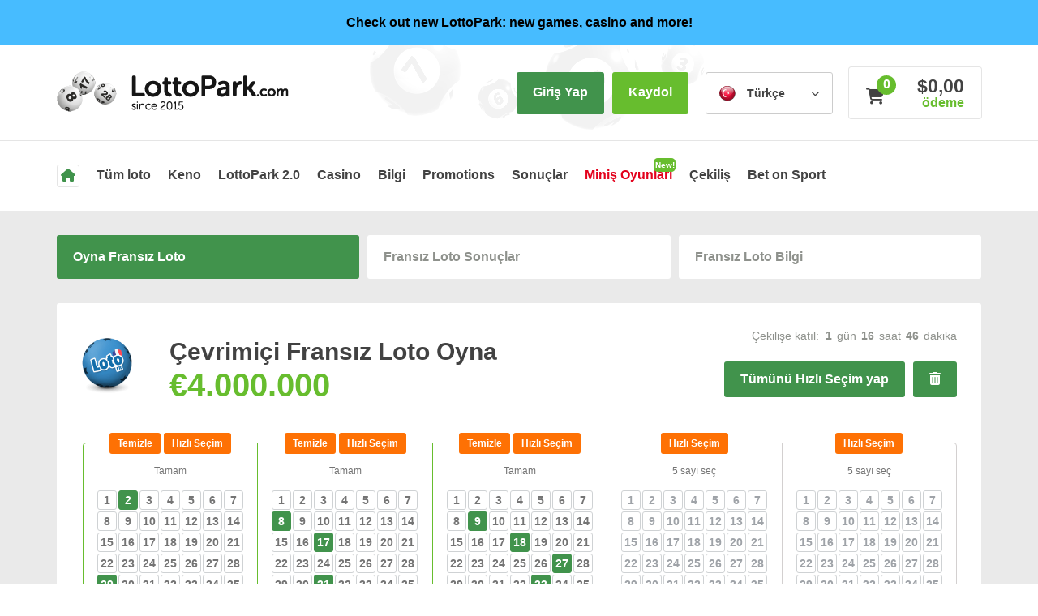

--- FILE ---
content_type: text/html; charset=UTF-8
request_url: https://lottopark.com/tr/oyna/lotto-fr/
body_size: 16717
content:
<!DOCTYPE html>
<html lang="tr-TR">
<head><style>img.lazy{min-height:1px}</style><link href="https://lottopark.com/wp-content/plugins/w3-total-cache/pub/js/lazyload.min.js" as="script">
            <!-- Google Tag Manager -->
        <script>(function(w,d,s,l,i){w[l]=w[l]||[];w[l].push({'gtm.start':
        new Date().getTime(),event:'gtm.js'});var f=d.getElementsByTagName(s)[0],
        j=d.createElement(s),dl=l!='dataLayer'?'&l='+l:'';j.async=true;j.src=
        'https://www.googletagmanager.com/gtm.js?id='+i+dl;f.parentNode.insertBefore(j,f);
        })(window,document,'script','dataLayer','GTM-5WKZS6W');</script>
        <!-- End Google Tag Manager -->
            <link rel="preconnect" href="https://fonts.googleapis.com">
    <link rel="preconnect" href="https://fonts.gstatic.com" crossorigin>
    <link rel="preload" href="https://fonts.googleapis.com/css?family=Source+Sans+Pro:400,600,700&subset=latin-ext&display=optional" crossorigin>
        <meta http-equiv="Content-Type" content="text/html;charset=UTF-8">
    <meta name="viewport" content="width=device-width, initial-scale=1">
    <meta name="format-detection" content="telephone=no">
    <meta name="ahrefs-site-verification" content="d72505b8831567460a1973a65feda87291c88a59f9c2dbe87df04f98610c64f5">
    <link rel="alternate" type="application/rss+xml" title="LottoPark &raquo; Feed" href="https://lottopark.com/tr/?feed=rss2" />
    <meta name='robots' content='index, follow, max-image-preview:large, max-snippet:-1, max-video-preview:-1' />
	<style>img:is([sizes="auto" i], [sizes^="auto," i]) { contain-intrinsic-size: 3000px 1500px }</style>
	<link rel="alternate" hreflang="en" href="https://lottopark.com/play/lotto-fr/" />
<link rel="alternate" hreflang="pl" href="https://lottopark.com/pl/graj/lotto-fr/" />
<link rel="alternate" hreflang="et" href="https://lottopark.com/et/mangi/lotto-fr/" />
<link rel="alternate" hreflang="ka" href="https://lottopark.com/ge/itamashe/lotto-fr/" />
<link rel="alternate" hreflang="mk" href="https://lottopark.com/mk/igrajte/lotto-fr/" />
<link rel="alternate" hreflang="hr" href="https://lottopark.com/hr/igrajte/lotto-fr/" />
<link rel="alternate" hreflang="sq" href="https://lottopark.com/sq/luani/lotto-fr/" />
<link rel="alternate" hreflang="da" href="https://lottopark.com/da/spil/lotto-fr/" />
<link rel="alternate" hreflang="vi" href="https://lottopark.com/vi/choi/lotto-fr/" />
<link rel="alternate" hreflang="ro" href="https://lottopark.com/ro/joaca/lotto-fr/" />
<link rel="alternate" hreflang="it" href="https://lottopark.com/it/gioca/lotto-fr/" />
<link rel="alternate" hreflang="cs" href="https://lottopark.com/cs/hrat/lotto-fr/" />
<link rel="alternate" hreflang="sv" href="https://lottopark.com/sv/spela/lotto-fr/" />
<link rel="alternate" hreflang="sl" href="https://lottopark.com/sl/igraj/lotto-fr/" />
<link rel="alternate" hreflang="es" href="https://lottopark.com/es/jugar/lotto-fr/" />
<link rel="alternate" hreflang="lv" href="https://lottopark.com/lv/spelet/lotto-fr/" />
<link rel="alternate" hreflang="el" href="https://lottopark.com/el/paixe/lotto-fr/" />
<link rel="alternate" hreflang="pt" href="https://lottopark.com/pt/jogar/lotto-fr/" />
<link rel="alternate" hreflang="nl" href="https://lottopark.com/nl/speel/lotto-fr/" />
<link rel="alternate" hreflang="de" href="https://lottopark.com/de/spielen/lotto-fr/" />
<link rel="alternate" hreflang="sk" href="https://lottopark.com/sk/hraj/lotto-fr/" />
<link rel="alternate" hreflang="ru" href="https://lottopark.com/ru/igrayte/lotto-fr/" />
<link rel="alternate" hreflang="lt" href="https://lottopark.com/lt/zaisti/lotto-fr/" />
<link rel="alternate" hreflang="hu" href="https://lottopark.com/hu/lotto-online/lotto-fr/" />
<link rel="alternate" hreflang="th" href="https://lottopark.com/th/len/lotto-fr/" />
<link rel="alternate" hreflang="bn" href="https://lottopark.com/bn/kheluna/lotto-fr/" />
<link rel="alternate" hreflang="zh" href="https://lottopark.com/zh/wan/lotto-fr/" />
<link rel="alternate" hreflang="sr" href="https://lottopark.com/sr/igraj/lotto-fr/" />
<link rel="alternate" hreflang="fr" href="https://lottopark.com/fr/jouer/lotto-fr/" />
<link rel="alternate" hreflang="bg" href="https://lottopark.com/bg/igrai/lotto-fr/" />
<link rel="alternate" hreflang="az" href="https://lottopark.com/az/oyna/lotto-fr/" />
<link rel="alternate" hreflang="tl" href="https://lottopark.com/fil/maglaro/lotto-fr/" />
<link rel="alternate" hreflang="tr" href="https://lottopark.com/tr/oyna/lotto-fr/" />
<link rel="alternate" hreflang="id" href="https://lottopark.com/id/main/lotto-fr/" />
<link rel="alternate" hreflang="ko" href="https://lottopark.com/ko/peullei/lotto-fr/" />
<link rel="alternate" hreflang="hi" href="https://lottopark.com/hi/khelen/lotto-fr/" />
<link rel="alternate" hreflang="ar" href="https://lottopark.com/ar/allaeb/lotto-fr/" />
<link rel="alternate" hreflang="uk" href="https://lottopark.com/uk/hraty/lotto-fr/" />
<link rel="alternate" hreflang="he" href="https://lottopark.com/he/shchk-lvtv/lotto-fr/" />
<link rel="alternate" hreflang="fi" href="https://lottopark.com/fi/pelaa-lottoa-netissa/lotto-fr/" />
<link rel="alternate" hreflang="x-default" href="https://lottopark.com/play/lotto-fr/" />

	<!-- This site is optimized with the Yoast SEO plugin v21.8.1 - https://yoast.com/wordpress/plugins/seo/ -->
	<title>Fransız Loto Biletleri - Çevrimiçi Fransız Piyangosu Oyna - Fransa Loto</title>
	<meta name="description" content="Burada çevrimiçi Fransız Loto oynayabilir ve Fransa Loto biletleri satın alabilirsiniz. Şanslı sayılarınızı seçin ve büyük kazanmak için şimdi Fransız Loto oynayın!" />
	<link rel="canonical" href="https://lottopark.com/tr/oyna/lotto-fr/" />
	<meta property="og:locale" content="tr_TR" />
	<meta property="og:type" content="article" />
	<meta property="og:title" content="Fransız Loto Biletleri - Çevrimiçi Fransız Piyangosu Oyna - Fransa Loto" />
	<meta property="og:description" content="Burada çevrimiçi Fransız Loto oynayabilir ve Fransa Loto biletleri satın alabilirsiniz. Şanslı sayılarınızı seçin ve büyük kazanmak için şimdi Fransız Loto oynayın!" />
	<meta property="og:url" content="https://lottopark.com/tr/oyna/lotto-fr/" />
	<meta property="og:site_name" content="LottoPark" />
	<meta property="article:modified_time" content="2024-07-04T09:06:34+00:00" />
	<meta property="og:image" content="https://lottopark.com/wp-content/uploads/sites/2/cropped-logo-2.png" />
	<meta property="og:image:width" content="276" />
	<meta property="og:image:height" content="53" />
	<meta property="og:image:type" content="image/png" />
	<meta name="twitter:card" content="summary_large_image" />
	<script type="application/ld+json" class="yoast-schema-graph">{"@context":"https://schema.org","@graph":[{"@type":"WebPage","@id":"https://lottopark.com/tr/oyna/lotto-fr/","url":"https://lottopark.com/tr/oyna/lotto-fr/","name":"Fransız Loto Biletleri - Çevrimiçi Fransız Piyangosu Oyna - Fransa Loto","isPartOf":{"@id":"https://lottopark.com/tr/#website"},"datePublished":"2019-11-06T14:33:31+00:00","dateModified":"2024-07-04T09:06:34+00:00","description":"Burada çevrimiçi Fransız Loto oynayabilir ve Fransa Loto biletleri satın alabilirsiniz. Şanslı sayılarınızı seçin ve büyük kazanmak için şimdi Fransız Loto oynayın!","breadcrumb":{"@id":"https://lottopark.com/tr/oyna/lotto-fr/#breadcrumb"},"inLanguage":"tr","potentialAction":[{"@type":"ReadAction","target":["https://lottopark.com/tr/oyna/lotto-fr/"]}]},{"@type":"BreadcrumbList","@id":"https://lottopark.com/tr/oyna/lotto-fr/#breadcrumb","itemListElement":[{"@type":"ListItem","position":1,"name":"Home","item":"https://lottopark.com/tr/"},{"@type":"ListItem","position":2,"name":"Çevrimiçi loto biletleri satın alın ve lotto oynayın","item":"https://lottopark.com/tr/oyna/"},{"@type":"ListItem","position":3,"name":"Çevrimiçi Fransız Loto Oyna"}]},{"@type":"WebSite","@id":"https://lottopark.com/tr/#website","url":"https://lottopark.com/tr/","name":"LottoPark","description":"The world&#039;s biggest lotteries online!","publisher":{"@id":"https://lottopark.com/tr/#organization"},"potentialAction":[{"@type":"SearchAction","target":{"@type":"EntryPoint","urlTemplate":"https://lottopark.com/tr/?s={search_term_string}"},"query-input":"required name=search_term_string"}],"inLanguage":"tr"},{"@type":"Organization","@id":"https://lottopark.com/tr/#organization","name":"LottoPark","url":"https://lottopark.com/tr/","logo":{"@type":"ImageObject","inLanguage":"tr","@id":"https://lottopark.com/tr/#/schema/logo/image/","url":"https://lottopark.com/wp-content/uploads/sites/2/lottopark-2.png","contentUrl":"https://lottopark.com/wp-content/uploads/sites/2/lottopark-2.png","width":287,"height":53,"caption":"LottoPark"},"image":{"@id":"https://lottopark.com/tr/#/schema/logo/image/"}}]}</script>
	<!-- / Yoast SEO plugin. -->


<style id='global-styles-inline-css' type='text/css'>
:root{--wp--preset--aspect-ratio--square: 1;--wp--preset--aspect-ratio--4-3: 4/3;--wp--preset--aspect-ratio--3-4: 3/4;--wp--preset--aspect-ratio--3-2: 3/2;--wp--preset--aspect-ratio--2-3: 2/3;--wp--preset--aspect-ratio--16-9: 16/9;--wp--preset--aspect-ratio--9-16: 9/16;--wp--preset--color--black: #000000;--wp--preset--color--cyan-bluish-gray: #abb8c3;--wp--preset--color--white: #ffffff;--wp--preset--color--pale-pink: #f78da7;--wp--preset--color--vivid-red: #cf2e2e;--wp--preset--color--luminous-vivid-orange: #ff6900;--wp--preset--color--luminous-vivid-amber: #fcb900;--wp--preset--color--light-green-cyan: #7bdcb5;--wp--preset--color--vivid-green-cyan: #00d084;--wp--preset--color--pale-cyan-blue: #8ed1fc;--wp--preset--color--vivid-cyan-blue: #0693e3;--wp--preset--color--vivid-purple: #9b51e0;--wp--preset--gradient--vivid-cyan-blue-to-vivid-purple: linear-gradient(135deg,rgba(6,147,227,1) 0%,rgb(155,81,224) 100%);--wp--preset--gradient--light-green-cyan-to-vivid-green-cyan: linear-gradient(135deg,rgb(122,220,180) 0%,rgb(0,208,130) 100%);--wp--preset--gradient--luminous-vivid-amber-to-luminous-vivid-orange: linear-gradient(135deg,rgba(252,185,0,1) 0%,rgba(255,105,0,1) 100%);--wp--preset--gradient--luminous-vivid-orange-to-vivid-red: linear-gradient(135deg,rgba(255,105,0,1) 0%,rgb(207,46,46) 100%);--wp--preset--gradient--very-light-gray-to-cyan-bluish-gray: linear-gradient(135deg,rgb(238,238,238) 0%,rgb(169,184,195) 100%);--wp--preset--gradient--cool-to-warm-spectrum: linear-gradient(135deg,rgb(74,234,220) 0%,rgb(151,120,209) 20%,rgb(207,42,186) 40%,rgb(238,44,130) 60%,rgb(251,105,98) 80%,rgb(254,248,76) 100%);--wp--preset--gradient--blush-light-purple: linear-gradient(135deg,rgb(255,206,236) 0%,rgb(152,150,240) 100%);--wp--preset--gradient--blush-bordeaux: linear-gradient(135deg,rgb(254,205,165) 0%,rgb(254,45,45) 50%,rgb(107,0,62) 100%);--wp--preset--gradient--luminous-dusk: linear-gradient(135deg,rgb(255,203,112) 0%,rgb(199,81,192) 50%,rgb(65,88,208) 100%);--wp--preset--gradient--pale-ocean: linear-gradient(135deg,rgb(255,245,203) 0%,rgb(182,227,212) 50%,rgb(51,167,181) 100%);--wp--preset--gradient--electric-grass: linear-gradient(135deg,rgb(202,248,128) 0%,rgb(113,206,126) 100%);--wp--preset--gradient--midnight: linear-gradient(135deg,rgb(2,3,129) 0%,rgb(40,116,252) 100%);--wp--preset--font-size--small: 13px;--wp--preset--font-size--medium: 20px;--wp--preset--font-size--large: 36px;--wp--preset--font-size--x-large: 42px;--wp--preset--spacing--20: 0.44rem;--wp--preset--spacing--30: 0.67rem;--wp--preset--spacing--40: 1rem;--wp--preset--spacing--50: 1.5rem;--wp--preset--spacing--60: 2.25rem;--wp--preset--spacing--70: 3.38rem;--wp--preset--spacing--80: 5.06rem;--wp--preset--shadow--natural: 6px 6px 9px rgba(0, 0, 0, 0.2);--wp--preset--shadow--deep: 12px 12px 50px rgba(0, 0, 0, 0.4);--wp--preset--shadow--sharp: 6px 6px 0px rgba(0, 0, 0, 0.2);--wp--preset--shadow--outlined: 6px 6px 0px -3px rgba(255, 255, 255, 1), 6px 6px rgba(0, 0, 0, 1);--wp--preset--shadow--crisp: 6px 6px 0px rgba(0, 0, 0, 1);}:where(.is-layout-flex){gap: 0.5em;}:where(.is-layout-grid){gap: 0.5em;}body .is-layout-flex{display: flex;}.is-layout-flex{flex-wrap: wrap;align-items: center;}.is-layout-flex > :is(*, div){margin: 0;}body .is-layout-grid{display: grid;}.is-layout-grid > :is(*, div){margin: 0;}:where(.wp-block-columns.is-layout-flex){gap: 2em;}:where(.wp-block-columns.is-layout-grid){gap: 2em;}:where(.wp-block-post-template.is-layout-flex){gap: 1.25em;}:where(.wp-block-post-template.is-layout-grid){gap: 1.25em;}.has-black-color{color: var(--wp--preset--color--black) !important;}.has-cyan-bluish-gray-color{color: var(--wp--preset--color--cyan-bluish-gray) !important;}.has-white-color{color: var(--wp--preset--color--white) !important;}.has-pale-pink-color{color: var(--wp--preset--color--pale-pink) !important;}.has-vivid-red-color{color: var(--wp--preset--color--vivid-red) !important;}.has-luminous-vivid-orange-color{color: var(--wp--preset--color--luminous-vivid-orange) !important;}.has-luminous-vivid-amber-color{color: var(--wp--preset--color--luminous-vivid-amber) !important;}.has-light-green-cyan-color{color: var(--wp--preset--color--light-green-cyan) !important;}.has-vivid-green-cyan-color{color: var(--wp--preset--color--vivid-green-cyan) !important;}.has-pale-cyan-blue-color{color: var(--wp--preset--color--pale-cyan-blue) !important;}.has-vivid-cyan-blue-color{color: var(--wp--preset--color--vivid-cyan-blue) !important;}.has-vivid-purple-color{color: var(--wp--preset--color--vivid-purple) !important;}.has-black-background-color{background-color: var(--wp--preset--color--black) !important;}.has-cyan-bluish-gray-background-color{background-color: var(--wp--preset--color--cyan-bluish-gray) !important;}.has-white-background-color{background-color: var(--wp--preset--color--white) !important;}.has-pale-pink-background-color{background-color: var(--wp--preset--color--pale-pink) !important;}.has-vivid-red-background-color{background-color: var(--wp--preset--color--vivid-red) !important;}.has-luminous-vivid-orange-background-color{background-color: var(--wp--preset--color--luminous-vivid-orange) !important;}.has-luminous-vivid-amber-background-color{background-color: var(--wp--preset--color--luminous-vivid-amber) !important;}.has-light-green-cyan-background-color{background-color: var(--wp--preset--color--light-green-cyan) !important;}.has-vivid-green-cyan-background-color{background-color: var(--wp--preset--color--vivid-green-cyan) !important;}.has-pale-cyan-blue-background-color{background-color: var(--wp--preset--color--pale-cyan-blue) !important;}.has-vivid-cyan-blue-background-color{background-color: var(--wp--preset--color--vivid-cyan-blue) !important;}.has-vivid-purple-background-color{background-color: var(--wp--preset--color--vivid-purple) !important;}.has-black-border-color{border-color: var(--wp--preset--color--black) !important;}.has-cyan-bluish-gray-border-color{border-color: var(--wp--preset--color--cyan-bluish-gray) !important;}.has-white-border-color{border-color: var(--wp--preset--color--white) !important;}.has-pale-pink-border-color{border-color: var(--wp--preset--color--pale-pink) !important;}.has-vivid-red-border-color{border-color: var(--wp--preset--color--vivid-red) !important;}.has-luminous-vivid-orange-border-color{border-color: var(--wp--preset--color--luminous-vivid-orange) !important;}.has-luminous-vivid-amber-border-color{border-color: var(--wp--preset--color--luminous-vivid-amber) !important;}.has-light-green-cyan-border-color{border-color: var(--wp--preset--color--light-green-cyan) !important;}.has-vivid-green-cyan-border-color{border-color: var(--wp--preset--color--vivid-green-cyan) !important;}.has-pale-cyan-blue-border-color{border-color: var(--wp--preset--color--pale-cyan-blue) !important;}.has-vivid-cyan-blue-border-color{border-color: var(--wp--preset--color--vivid-cyan-blue) !important;}.has-vivid-purple-border-color{border-color: var(--wp--preset--color--vivid-purple) !important;}.has-vivid-cyan-blue-to-vivid-purple-gradient-background{background: var(--wp--preset--gradient--vivid-cyan-blue-to-vivid-purple) !important;}.has-light-green-cyan-to-vivid-green-cyan-gradient-background{background: var(--wp--preset--gradient--light-green-cyan-to-vivid-green-cyan) !important;}.has-luminous-vivid-amber-to-luminous-vivid-orange-gradient-background{background: var(--wp--preset--gradient--luminous-vivid-amber-to-luminous-vivid-orange) !important;}.has-luminous-vivid-orange-to-vivid-red-gradient-background{background: var(--wp--preset--gradient--luminous-vivid-orange-to-vivid-red) !important;}.has-very-light-gray-to-cyan-bluish-gray-gradient-background{background: var(--wp--preset--gradient--very-light-gray-to-cyan-bluish-gray) !important;}.has-cool-to-warm-spectrum-gradient-background{background: var(--wp--preset--gradient--cool-to-warm-spectrum) !important;}.has-blush-light-purple-gradient-background{background: var(--wp--preset--gradient--blush-light-purple) !important;}.has-blush-bordeaux-gradient-background{background: var(--wp--preset--gradient--blush-bordeaux) !important;}.has-luminous-dusk-gradient-background{background: var(--wp--preset--gradient--luminous-dusk) !important;}.has-pale-ocean-gradient-background{background: var(--wp--preset--gradient--pale-ocean) !important;}.has-electric-grass-gradient-background{background: var(--wp--preset--gradient--electric-grass) !important;}.has-midnight-gradient-background{background: var(--wp--preset--gradient--midnight) !important;}.has-small-font-size{font-size: var(--wp--preset--font-size--small) !important;}.has-medium-font-size{font-size: var(--wp--preset--font-size--medium) !important;}.has-large-font-size{font-size: var(--wp--preset--font-size--large) !important;}.has-x-large-font-size{font-size: var(--wp--preset--font-size--x-large) !important;}
:where(.wp-block-post-template.is-layout-flex){gap: 1.25em;}:where(.wp-block-post-template.is-layout-grid){gap: 1.25em;}
:where(.wp-block-columns.is-layout-flex){gap: 2em;}:where(.wp-block-columns.is-layout-grid){gap: 2em;}
:root :where(.wp-block-pullquote){font-size: 1.5em;line-height: 1.6;}
</style>
<link rel='preload' as='style' onload='this.rel="stylesheet"' id='base-theme-styles-css' href='https://lottopark.com/wp-content/themes/lottopark/css/app.min.css?id=2850b621b4dbf953e5f8fdf89b76168c' type='text/css' media='all' />
<link rel='shortlink' href='https://lottopark.com/tr/?p=67993' />
<link rel="alternate" title="oEmbed (JSON)" type="application/json+oembed" href="https://lottopark.com/tr/wp-json/oembed/1.0/embed?url=https%3A%2F%2Flottopark.com%2Ftr%2Foyna%2Flotto-fr%2F" />
<link rel="alternate" title="oEmbed (XML)" type="text/xml+oembed" href="https://lottopark.com/tr/wp-json/oembed/1.0/embed?url=https%3A%2F%2Flottopark.com%2Ftr%2Foyna%2Flotto-fr%2F&#038;format=xml" />
<link rel="icon" href="https://lottopark.com/wp-content/uploads/sites/2/cropped-fav-300x300.png" sizes="32x32" />
<link rel="icon" href="https://lottopark.com/wp-content/uploads/sites/2/cropped-fav-300x300.png" sizes="192x192" />
<link rel="apple-touch-icon" href="https://lottopark.com/wp-content/uploads/sites/2/cropped-fav-300x300.png" />
<meta name="msapplication-TileImage" content="https://lottopark.com/wp-content/uploads/sites/2/cropped-fav-300x300.png" />
    <style type="text/css">
        #lotto_platform_widget_featured-4 .widget-featured-wrapper-small .widget-featured-content {
            background-image: url('https://lottopark.com/wp-content/uploads/sites/2/sliderbg.png');
        }

        #lotto_platform_widget_featured-4 .widget-featured-wrapper-small.widget-featured-bg-type-large {
            background-image: url('https://lottopark.com/wp-content/uploads/sites/2/tlo1.png');
        }

        @media screen and (max-width: 800px) {
            #lotto_platform_widget_featured-4 .widget-featured-wrapper-small .widget-featured-content {
                background-image: url('https://lottopark.com/wp-content/uploads/sites/2/sliderbg.png');
            }

            #lotto_platform_widget_featured-4 .widget-featured-wrapper-small.widget-featured-bg-type-large {
                background-image: url('https://lottopark.com/wp-content/uploads/sites/2/tlo1_mobile.png');
            }
        }

        #lotto_platform_widget_featured-3 .widget-featured-wrapper-small .widget-featured-content {
            background-image: url('https://lottopark.com/wp-content/uploads/sites/2/sliderbg.png');
        }

        #lotto_platform_widget_featured-3 .widget-featured-wrapper-small.widget-featured-bg-type-large {
            background-image: none;
        }

        @media screen and (max-width: 800px) {
            #lotto_platform_widget_featured-3 .widget-featured-wrapper-small .widget-featured-content {
                background-image: none;
            }

            #lotto_platform_widget_featured-3 .widget-featured-wrapper-small.widget-featured-bg-type-large {
                background-image: none;
            }
        }

            </style>
        <meta name="facebook-domain-verification" content="ckwfx50e1o4pd2x2obg1hv5dc7s14t" />


    <!-- Aweber -->
    <script async src="https://assets.aweber-static.com/aweberjs/aweber.js"></script>
    <script>
        var AWeber = window.AWeber || [];
        AWeber.push(function() {
            AWeber.WebPush.init(
                'BGQW9QnIUU-PPSnM6v_tI6VIsxFMI689NHFlucfi4O6wuR31OtP6W-EroQ7kqtbVanc-q29S-j-opwTognrxpwg',
                '624afaa3-cd60-407b-be99-2b75769b9481',
                'a856874a-fb6f-45cb-90d8-b5c43306d085'
            );
        });
    </script>
    <!-- End Aweber -->


    <link rel="llm" href="https://lottopark.com/llm.txt" />

</head>

<body class="page-template-default page page-id-67993 page-child parent-pageid-49184 orange-green font-source" data-family="Source Sans Pro:400,600,700" data-theme="lottopark">
                <!-- Google Tag Manager (noscript) -->
            <noscript><iframe src="https://www.googletagmanager.com/ns.html?id=GTM-5WKZS6W"
            height="0" width="0" style="display:none;visibility:hidden"></iframe></noscript>
            <!-- End Google Tag Manager (noscript) -->
        <div id="mobile-app-download-banner-container">
    <div class="icon"></div>
    <div class="text-container">
        <span class="banner-title">Never miss the lottery draw results again!</span>
        <span>lottopark.com</span>
        <span>Download for free from <span id="banner-description"></span></span>
        <span class="rating">★★★★★</span>
    </div>
    <div class="btn-container">
        <a id="download-button" class="btn btn-primary btn-lg" href="javascript:void(0)" role="button" target="_blank">Download</a>
    </div>
    <button id="hide-button" type="button">×</button>
</div>
<script>
    const APP_STORE_URL = 'https://apps.apple.com/us/app/lottopark-lottery-results/id6469414067';
    const GOOGLE_PLAY_STORE_URL = 'https://play.google.com/store/apps/details?id=com.lottopark&pli=1';
</script>
<div id="alert-ggworld" role="alert">
    <a class="stretched-link" href="https://new.lottopark.com/auth/social-login/partner/auto-login?redirectToClientHomePage=true">
        Check out new <u>LottoPark</u>: new games, casino and more!    </a>
</div>
    <script>
        window.shouldTriggerUserViewItemEvent = true;
        window.pageName = 'Play';
    </script>
        <script>
        window.lotterySlug = 'lotto-fr';
        window.orderPathInUserLanguage = 'https://lottopark.com/tr/siparitiniz/';
        window.currentLanguageWithLocale = 'tr_TR.utf8';
        window.IS_RIGHT_TO_LEFT_LANGUAGE = 0;
        window.casinoPrefixes = ["casino"];
        window.casinoPrefix = 'casino';
        window.parentSlug = 'play';
        window.currentPageSlug = 'lotto-fr';
    </script>
    <header class="header-">
        <div class="main-width">

            <div class="header-logo">
                            <a href="https://lottopark.com/tr/" rel="home">
                    <img 
                        class="lazy" data-srcset="https://lottopark.com/wp-content/themes/lottopark/images/logo-2x.png?v=2.0.2.8 2x"                        src="data:image/svg+xml,%3Csvg%20xmlns='http://www.w3.org/2000/svg'%20viewBox='0%200%201%201'%3E%3C/svg%3E" data-src="https://lottopark.com/wp-content/themes/lottopark/images/logo.png?v=2.0.2.8"
                        height="53"
                        alt="LottoPark" 
                        title="LottoPark &#8211; The world&#039;s biggest lotteries online!">
                </a>
            
            </div>
            <div class="mobile-menu mobile-only pull-right">
                <a href="#" class="mobile-menu-trigger">
                    <span class="fa fa-bars" title="Menü"></span>
                </a>
            </div>
            <section class="user-area">
                <div class="only-logged-user" style="display: inline">
                                    <div class="user-info user-info-with-depbtn">
                        <div class="user-info-area menu-trigger">
                            <a href="https://lottopark.com/tr/hesap/" class="user-info-link">
                                <span class="fa fa-solid fa-circle-user" aria-hidden="true"></span>
                                <script>
                                    window.anonymousUserName = 'Anonim';
                                </script>
                                <span id="user-info-user-name" class="user-name">
                                    <!-- This field will be set by async JS -->
                                </span>
                                <span class="user-balance">
                                    <span id="user-balance-amount" class="user-balance-amount">
                                        <span class="loading"></span>
                                    </span>
                                                                            <span id="user-bonus-balance-amount" class="user-balance-bonus"></span>
                                                                    </span>
                                <span class="fa fa-chevron-down" aria-hidden="true"></span>
                            </a>
                        </div>
                        <div class="menu-wrapper ">
                            <div class="user-menu-content">
                                <div class="user-menu-element-container">
                                    <div class="user-menu-item">
                                        <a href="https://lottopark.com/tr/hesap/">
                                            <span class="fa fa-cog" aria-hidden="true"></span>
                                            <span class="user-menu-item-link">Hesabım</span>
                                        </a>
                                    </div>
                                                                            <div class="user-menu-item">
                                            <a href="https://lottopark.com/tr/hesap/tickets/awaiting">
                                                <span class="fa fa-ticket" aria-hidden="true"></span>
                                                <span class="user-menu-item-link">Biletlerim</span>
                                            </a>
                                        </div>
                                                                        <div class="user-menu-item">
                                        <a href="https://lottopark.com/tr/hesap/transactions/">
                                            <span class="fa fa-money-bill-1" aria-hidden="true"></span>
                                            <span class="user-menu-item-link">İşlemlerim</span>
                                        </a>
                                    </div>
                                                                                                        </div>
                                <div class="user-menu-item-container">
                                                                                                            <a href="https://new.lottopark.com/auth/social-login/partner/auto-login" class="new-lottopark-login logout pull-left">Şuna giriş yap LottoPark 2.0</a>
                                                                        <a href="https://lottopark.com/tr/hesap/logout/" class="logout pull-right">Çıkış yap</a>
                                    <div class="clearfix"></div>
                                </div>
                            </div>
                                                    </div>
                    </div>
                    <a href="https://lottopark.com/tr/depozitonuz/" class="pull-left btn btn-lg btn-primary btn-deposit">Yatır</a>                </div>
                <!-- We would like to display login/register buttons when JavaScript is off-->
                <noscript>
                    <style type="text/css">
                        #login-section {display: inline !important;}
                    </style>
                </noscript>
                <div class="only-not-logged-user" style="display: inline" id="login-section">
                                            <a href="https://lottopark.com/tr/auth/hesabynyza-girit-yapyn/" id="btn-login" class="pull-left btn btn-lg btn-secondary btn-login">
                            Giriş Yap                        </a>
                                            <a href="https://lottopark.com/tr/auth/kayyt-oyuncu-hesabynyzy-acyn/" id="btn-signup" class="pull-left btn btn-lg btn-secondary btn-signup">
                            Kaydol                        </a>
                                    </div>
                <div class="lang-select">
                    <div class="menu-trigger"><a href="#" class="actual-lang"><i class="sprite-lang sprite-lang-tr"></i> <strong class="lang-select-text">Türkçe</strong><span class="fa fa-chevron-down" aria-hidden="true"></span></a></div><div class="menu-wrapper language-large"><ul><li><a href="https://lottopark.com/az/oyna/lotto-fr/"><i class="sprite-lang sprite-lang-az"></i> Azərbaycan</a></li><li><a href="https://lottopark.com/cs/hrat/lotto-fr/"><i class="sprite-lang sprite-lang-cz"></i> Čeština</a></li><li><a href="https://lottopark.com/da/spil/lotto-fr/"><i class="sprite-lang sprite-lang-dk"></i> Dansk</a></li><li><a href="https://lottopark.com/de/spielen/lotto-fr/"><i class="sprite-lang sprite-lang-de"></i> Deutsch</a></li><li><a href="https://lottopark.com/et/mangi/lotto-fr/"><i class="sprite-lang sprite-lang-ee"></i> Eesti</a></li><li><a href="https://lottopark.com/play/lotto-fr/"><i class="sprite-lang sprite-lang-gb"></i> English</a></li><li><a href="https://lottopark.com/es/jugar/lotto-fr/"><i class="sprite-lang sprite-lang-es"></i> Español</a></li><li><a href="https://lottopark.com/fr/jouer/lotto-fr/"><i class="sprite-lang sprite-lang-fr"></i> Français</a></li><li><a href="https://lottopark.com/hr/igrajte/lotto-fr/"><i class="sprite-lang sprite-lang-hr"></i> Hrvatski</a></li><li><a href="https://lottopark.com/id/main/lotto-fr/"><i class="sprite-lang sprite-lang-id"></i> Indonesia</a></li><li><a href="https://lottopark.com/it/gioca/lotto-fr/"><i class="sprite-lang sprite-lang-it"></i> Italiano</a></li><li><a href="https://lottopark.com/lv/spelet/lotto-fr/"><i class="sprite-lang sprite-lang-lv"></i> Latviešu</a></li><li><a href="https://lottopark.com/lt/zaisti/lotto-fr/"><i class="sprite-lang sprite-lang-lt"></i> Lietuvos</a></li><li><a href="https://lottopark.com/hu/lotto-online/lotto-fr/"><i class="sprite-lang sprite-lang-hu"></i> Magyar</a></li><li><a href="https://lottopark.com/mk/igrajte/lotto-fr/"><i class="sprite-lang sprite-lang-mk"></i> Mакедонски</a></li><li><a href="https://lottopark.com/nl/speel/lotto-fr/"><i class="sprite-lang sprite-lang-nl"></i> Nederlands</a></li><li><a href="https://lottopark.com/pl/graj/lotto-fr/"><i class="sprite-lang sprite-lang-pl"></i> Polski</a></li><li><a href="https://lottopark.com/pt/jogar/lotto-fr/"><i class="sprite-lang sprite-lang-br"></i> Português</a></li><li><a href="https://lottopark.com/ro/joaca/lotto-fr/"><i class="sprite-lang sprite-lang-ro"></i> Română</a></li><li><a href="https://lottopark.com/sq/luani/lotto-fr/"><i class="sprite-lang sprite-lang-al"></i> Shqipja</a></li><li><a href="https://lottopark.com/sk/hraj/lotto-fr/"><i class="sprite-lang sprite-lang-sk"></i> Slovenčina</a></li><li><a href="https://lottopark.com/sl/igraj/lotto-fr/"><i class="sprite-lang sprite-lang-si"></i> Slovenščina</a></li><li><a href="https://lottopark.com/sr/igraj/lotto-fr/"><i class="sprite-lang sprite-lang-rs"></i> Srpski</a></li><li><a href="https://lottopark.com/fi/pelaa-lottoa-netissa/lotto-fr/"><i class="sprite-lang sprite-lang-fi"></i> Suomi</a></li><li><a href="https://lottopark.com/sv/spela/lotto-fr/"><i class="sprite-lang sprite-lang-se"></i> Svenska</a></li><li><a href="https://lottopark.com/fil/maglaro/lotto-fr/"><i class="sprite-lang sprite-lang-ph"></i> Tagalog</a></li><li><a href="https://lottopark.com/vi/choi/lotto-fr/"><i class="sprite-lang sprite-lang-vn"></i> Tiếng Việt</a></li><li><a href="https://lottopark.com/uk/hraty/lotto-fr/"><i class="sprite-lang sprite-lang-ua"></i> Ukrainian</a></li><li><a href="https://lottopark.com/el/paixe/lotto-fr/"><i class="sprite-lang sprite-lang-gr"></i> Ελληνικα</a></li><li><a href="https://lottopark.com/bg/igrai/lotto-fr/"><i class="sprite-lang sprite-lang-bg"></i> Български</a></li><li><a href="https://lottopark.com/ru/igrayte/lotto-fr/"><i class="sprite-lang sprite-lang-ru"></i> Русский</a></li><li><a href="https://lottopark.com/ge/itamashe/lotto-fr/"><i class="sprite-lang sprite-lang-ge"></i> ქართული</a></li><li><a href="https://lottopark.com/he/shchk-lvtv/lotto-fr/"><i class="sprite-lang sprite-lang-il"></i> עברית</a></li><li><a href="https://lottopark.com/ar/allaeb/lotto-fr/"><i class="sprite-lang sprite-lang-sa"></i> العربية</a></li><li><a href="https://lottopark.com/hi/khelen/lotto-fr/"><i class="sprite-lang sprite-lang-in"></i> हिन्दी</a></li><li><a href="https://lottopark.com/bn/kheluna/lotto-fr/"><i class="sprite-lang sprite-lang-bd"></i> বাংলা</a></li><li><a href="https://lottopark.com/th/len/lotto-fr/"><i class="sprite-lang sprite-lang-th"></i> ไทย</a></li><li><a href="https://lottopark.com/ko/peullei/lotto-fr/"><i class="sprite-lang sprite-lang-kr"></i> 한국어</a></li><li><a href="https://lottopark.com/zh/wan/lotto-fr/"><i class="sprite-lang sprite-lang-cn"></i> 中文</a></li></ul></div>                </div>
                                    <div class="pull-left order-info-area">
                        <div id="add-notempty-classes" class="order-info menu-trigger">
                            <a href="https://lottopark.com/tr/siparitiniz/" class="user-info-link">
                                <span class="fa fa-shopping-cart" aria-hidden="true"></span> <span class="order-count" id="order-count"></span>
                                <div class="order-info-desc pull-right">
                                    <span class="order-info-amount" id="order-info-amount"><span class="loading"></span></span><br>
                                    <span class="order-info-link">ödeme</span>
                                </div>
                            </a>
                        </div>
                        <div class="menu-wrapper" id="mainBasketContainer">
                            <div class="menu">
                                <div class="menu-arrow"></div>
                                <script>
                                    window.deleteInUserLanguage = 'Sil';
                                </script>
                                <ul id="basketDataContainer">
                                    <span class="loading"></span>
                                    <!-- Loaded asynchronously by wordpress/wp-content/plugins/lotto-platform/public/js/modules/basket.js -->
                                </ul>
                                <div class="order-info-summary">
                                    <div class="order-info-summary-button pull-right">
                                        <a href="https://lottopark.com/tr/siparitiniz/" class="btn btn-primary">Ödeme</a>
                                    </div>
                                    <div class="order-info-summary-amount pull-right">
                                        <!-- Sums will be loaded asynchronously by wordpress/wp-content/plugins/lotto-platform/public/js/modules/basket.js -->
                                        Özet: <span id="sum" class="sum"></span><span id="sum-full"></span>
                                    </div>
                                    <div class="clearfix"></div>
                                </div>
                            </div>
                        </div>
                    </div>
                                <div class="clearfix"></div>
            </section>
            <div class="clearfix"></div>
        </div>
    </header>

            <nav id="primary-nav" class="nav-">
            <div class="main-width">
                <div class="mobile-close-area mobile-only">
                    <a href="#" id="mobile-close"><span class="fa fa-times" aria-hidden="true"></span></a>
                </div>
                <div class="login-signup-buttons-nav-mobile only-not-logged-user">
                                            <div class="login-signup-buttons-login-div">
                            <div class="login-button-main-div">
                                <a href="https://lottopark.com/tr/auth/hesabynyza-girit-yapyn/" class="btn btn-secondary btn-login btn-login-mobile">
                                    Giriş Yap                                </a>
                            </div>
                        </div>
                                            <div class="login-signup-buttons-signup-div">
                            <div class="signup-button-main-div">
                                <a href="https://lottopark.com/tr/auth/kayyt-oyuncu-hesabynyzy-acyn/" class="btn btn-secondary btn-signup btn-signup-mobile">
                                    Kaydol                                </a>
                            </div>
                        </div>
                                    </div>
                <div class="menu-primary-menu-tr-container"><ul id="menu-primary-menu-tr" class="menu"><li class="menu-item-home">
    <a href="https://lottopark.com/tr/">
        <span class="fa fa-home" title="Ana Sayfa"></span>
    </a>
</li><li class="menu-item-mobile menu-item-mobile-highlight menu-item-mobile-user only-logged-user">
            <a href="#" class="mobile-user-menu">
                <span class="fa fa-solid fa-circle-user" aria-hidden="true"></span> Hesabım <span class="mobile-user-menu-balance"><span>Bakiye: </span><div style="display: inline" id="mobile-user-balance-amount"></div></span><span class="mobile-user-menu-balance"><span>Bonus bakiyesi: </span><div style="display: inline" id="mobile-user-bonus-balance-amount"></div></span></span></a><div class="mobile-user-menu-container">
            <ul><li>
            <a href="https://lottopark.com/tr/hesap/">Bilgilerim</a>
        </li><li>
            <a href="https://lottopark.com/tr/hesap/tickets/">Biletlerim</a>
        </li><li>
            <a href="https://lottopark.com/tr/hesap/transactions/">İşlemlerim</a>
        </li><li>
            <a href="https://lottopark.com/tr/hesap/logout/">Çıkış yap</a>
        </li><li>
                <div class="menu-item-mobile-button">
                    <a href="https://new.lottopark.com/auth/social-login/partner/auto-login" class="btn btn-primary btn-login-second-mobile">Şuna giriş yap LottoPark 2.0</a>
                </div>
            </li></ul></div></li><li class="menu-item-mobile only-logged-user">
            <div class="menu-item-mobile-button"><a href="https://lottopark.com/tr/depozitonuz/" class="btn btn-primary btn-deposit-mobile only-logged-user">Yatır</a></div>
        </li><li id="menu-item-49504" class="infobox menu-item menu-item-type-custom menu-item-object-custom menu-item-49504"><a href="https://lottopark.com/tr/oyna/">Tüm loto</a></li>
<li id="menu-item-236186" class="menu-item menu-item-type-post_type menu-item-object-page menu-item-236186"><a href="https://lottopark.com/tr/keno/">Keno</a></li>
<li id="menu-item-250077" class="menu-item menu-item-type-custom menu-item-object-custom menu-item-250077"><a href="https://new.lottopark.com/auth/social-login/partner/auto-login?redirectToClientHomePage=true">LottoPark 2.0</a></li>
<li id="menu-item-355454" class="menu-item menu-item-type-custom menu-item-object-custom menu-item-355454"><a href="https://casino.lottopark.com/auth/social-login/partner/auto-login?isCasino=true&#038;redirectToClientHomePage=true">Casino</a></li>
<li id="menu-item-49576" class="menu-item menu-item-type-custom menu-item-object-custom menu-item-49576"><a href="https://lottopark.com/tr/loto/">Bilgi</a></li>
<li id="menu-item-161114" class="menu-item menu-item-type-post_type menu-item-object-page menu-item-161114"><a href="https://lottopark.com/tr/promotions/">Promotions</a></li>
<li id="menu-item-49556" class="menu-item menu-item-type-custom menu-item-object-custom menu-item-49556"><a href="https://lottopark.com/tr/sonuclar/">Sonuçlar</a></li>
<li id="menu-item-377750" class="menu-item menu-item-type-post_type menu-item-object-page menu-item-377750"><a href="https://lottopark.com/tr/mini-games/">Miniş Oyunları</a></li>
<li id="menu-item-387609" class="menu-item menu-item-type-post_type menu-item-object-page menu-item-387609"><a href="https://lottopark.com/tr/raffle/">Çekiliş</a></li>
<li id="menu-item-414489" class="menu-item menu-item-type-custom menu-item-object-custom menu-item-414489"><a href="https://new.lottopark.com/auth/social-login/partner/auto-login?redirectToClientHomePage=true">Bet on Sport</a></li>
</ul></div>                <div class="lang-select">
                    <select class="mobile-language"><option value="https://lottopark.com/az/oyna/lotto-fr/">Azərbaycan</option><option value="https://lottopark.com/cs/hrat/lotto-fr/">Čeština</option><option value="https://lottopark.com/da/spil/lotto-fr/">Dansk</option><option value="https://lottopark.com/de/spielen/lotto-fr/">Deutsch</option><option value="https://lottopark.com/et/mangi/lotto-fr/">Eesti</option><option value="https://lottopark.com/play/lotto-fr/">English</option><option value="https://lottopark.com/es/jugar/lotto-fr/">Español</option><option value="https://lottopark.com/fr/jouer/lotto-fr/">Français</option><option value="https://lottopark.com/hr/igrajte/lotto-fr/">Hrvatski</option><option value="https://lottopark.com/id/main/lotto-fr/">Indonesia</option><option value="https://lottopark.com/it/gioca/lotto-fr/">Italiano</option><option value="https://lottopark.com/lv/spelet/lotto-fr/">Latviešu</option><option value="https://lottopark.com/lt/zaisti/lotto-fr/">Lietuvos</option><option value="https://lottopark.com/hu/lotto-online/lotto-fr/">Magyar</option><option value="https://lottopark.com/mk/igrajte/lotto-fr/">Mакедонски</option><option value="https://lottopark.com/nl/speel/lotto-fr/">Nederlands</option><option value="https://lottopark.com/pl/graj/lotto-fr/">Polski</option><option value="https://lottopark.com/pt/jogar/lotto-fr/">Português</option><option value="https://lottopark.com/ro/joaca/lotto-fr/">Română</option><option value="https://lottopark.com/sq/luani/lotto-fr/">Shqipja</option><option value="https://lottopark.com/sk/hraj/lotto-fr/">Slovenčina</option><option value="https://lottopark.com/sl/igraj/lotto-fr/">Slovenščina</option><option value="https://lottopark.com/sr/igraj/lotto-fr/">Srpski</option><option value="https://lottopark.com/fi/pelaa-lottoa-netissa/lotto-fr/">Suomi</option><option value="https://lottopark.com/sv/spela/lotto-fr/">Svenska</option><option value="https://lottopark.com/fil/maglaro/lotto-fr/">Tagalog</option><option value="https://lottopark.com/vi/choi/lotto-fr/">Tiếng Việt</option><option value="https://lottopark.com/tr/oyna/lotto-fr/" selected="selected">Türkçe</option><option value="https://lottopark.com/uk/hraty/lotto-fr/">Ukrainian</option><option value="https://lottopark.com/el/paixe/lotto-fr/">Ελληνικα</option><option value="https://lottopark.com/bg/igrai/lotto-fr/">Български</option><option value="https://lottopark.com/ru/igrayte/lotto-fr/">Русский</option><option value="https://lottopark.com/ge/itamashe/lotto-fr/">ქართული</option><option value="https://lottopark.com/he/shchk-lvtv/lotto-fr/">עברית</option><option value="https://lottopark.com/ar/allaeb/lotto-fr/">العربية</option><option value="https://lottopark.com/hi/khelen/lotto-fr/">हिन्दी</option><option value="https://lottopark.com/bn/kheluna/lotto-fr/">বাংলা</option><option value="https://lottopark.com/th/len/lotto-fr/">ไทย</option><option value="https://lottopark.com/ko/peullei/lotto-fr/">한국어</option><option value="https://lottopark.com/zh/wan/lotto-fr/">中文</option></select>                </div>
            </div>
        </nav>
    <div class="login-signup-buttons-main-div-mobile only-not-logged-user">
            <div class="login-signup-buttons-login-div ">
            <div class="login-button-main-div login-signup-buttons-nofront-page">
                <a href="https://lottopark.com/tr/auth/hesabynyza-girit-yapyn/" class="btn btn-secondary btn-login btn-login-mobile">
                    Giriş Yap                </a>
            </div>
        </div>
            <div class="login-signup-buttons-signup-div ">
            <div class="signup-button-main-div login-signup-buttons-nofront-page">
                <a href="https://lottopark.com/tr/auth/kayyt-oyuncu-hesabynyzy-acyn/" class="btn btn-secondary btn-signup btn-signup-mobile">
                    Kaydol                </a>
            </div>
        </div>
    </div>
<div class="deposit-button-main-div-mobile only-logged-user">
    <div class="deposit-button-middle-div-mobile login-signup-buttons-nofront-page">
        <div class="deposit-button-div-mobile deposit-button-nofront-page">
            <a href="https://lottopark.com/tr/depozitonuz/"
               class="btn btn-primary btn-deposit-second-mobile">
                Yatır            </a>
        </div>
    </div>
</div><div class="content-area ">
                <div class="main-width relative">
                <div class="content-nav-wrapper mobile-only">
                    <select class="content-nav">
                        <option selected 
                                value="https://lottopark.com/tr/oyna/lotto-fr/">
                            Oyna Fransız Loto                        </option>
                        <option  
                                value="https://lottopark.com/tr/sonuclar/lotto-fr/">
                            Fransız Loto Sonu&ccedil;lar                        </option>
                        <option  
                                value="https://lottopark.com/tr/loto/lotto-fr/">
                            Fransız Loto Bilgi                        </option>
                                            </select>
                </div>
                <nav class="content-nav mobile-hide">
                    <ul>
                        <li class="content-nav-active">
                            <a href="https://lottopark.com/tr/oyna/lotto-fr/">
                                Oyna Fransız Loto                            </a>
                        </li>
                        <li >
                            <a href="https://lottopark.com/tr/sonuclar/lotto-fr/">
                                Fransız Loto Sonu&ccedil;lar                            </a>
                        </li>
                        <li >
                            <a href="https://lottopark.com/tr/loto/lotto-fr/">
                                Fransız Loto Bilgi                            </a>
                        </li>
                                                <div class="clearfix"></div>
                    </ul>
                </nav>
            </div>
<div class="widget widget_lotto_platform_widget_ticket"><div class="main-width content-width">
    <div class="content-box ">
        <div class="widget-ticket-wrapper">
            <div class="widget-ticket-header-wrapper">
                <div class="widget-ticket-image">
                <img class="lazy" src="data:image/svg+xml,%3Csvg%20xmlns='http://www.w3.org/2000/svg'%20viewBox='0%200%201%201'%3E%3C/svg%3E" data-src="https://lottopark.com/wp-content/plugins/lotto-platform/public/images/lotteries/lottery_15.png"
                 alt="Fransız Loto">
    </div>
<div class="widget-ticket-header">
    <h1 class="play-lottery" id="play-lottery">
        Çevrimiçi Fransız Loto Oyna    </h1>
    <div class="play-lottery-jackpot-amount jackpot-to-update-lotto-fr">
        <span style="display: none;">€4.000.000</span>
        <noindex><span class="loading"></span></noindex>
    </div>
    <time datetime="1769456100"
          class="widget-ticket-time-remain mobile-show next-real-draw-short-to-update-lotto-fr">
        <span class="fa fa-clock-o" aria-hidden="true"></span>
        <span style="display: none;">2 g&uuml;n i&ccedil;erisinde &ccedil;ekiliş</span>
        <noindex><span class="loading"></span></noindex>
    </time>
</div>                <div class="widget-ticket-buttons-all">
                                        <time datetime="1769456100" class="widget-ticket-time-remain mobile-show countdown next-real-draw-timestamp-to-update-lotto-fr" id="widget-ticket-time-remain-mobile">
                        <span class="fa fa-clock-o" aria-hidden="true"></span>
                        <span class="draw-in-text">Çekilişe katıl:</span>
                                                    <span class="time days">
                                <span style="display: none;">1</span>
                                <noindex><span class="loading"></span></noindex>
                            </span>
                            gün                                                <span class="time hours">
                                <span style="display: none;">16</span>
                                <noindex><span class="loading"></span></noindex>
                        </span>
                        saat                        <span class="time minutes">
                            <span style="display: none;">46</span>
                                <noindex><span class="loading"></span></noindex>
                        </span>
                        dakika                                            </time>

                    <div class="buttons-wrapper">
                        <button type="button" autocomplete="off" class="btn btn-secondary widget-ticket-quickpick-all">
                            Tümünü Hızlı Seçim yap                        </button>
                        <button type="button" autocomplete="off" class="btn btn-secondary widget-ticket-clear-all" disabled title="Tümünü Temizle">
                            <span class="fa fa-solid fa-trash-can" aria-hidden="true"></span>
                        </button>
                    </div>
                </div>
                <div class="clearfix"></div>
            </div>

            <div class="clearfix"></div>

                        <div class="small-purchase-section">
                <a href="https://lottopark.com/tr/siparitiniz/" data-count="" class="small-purchase first-small-purchase-to-update">
                    <span class="small-purchase-description">
                        <span class="small-purchase-description-primary-text">
                            <span class="loading"></span>
                        </span>
                        <span class="small-purchase-description-secondary-text">
                            <span class="loading"></span>
                        </span>
                    </span>
                </a>
                <a href="https://lottopark.com/tr/siparitiniz/" data-count="" class="small-purchase second-small-purchase-to-update">
                    <span class="small-purchase-description">
                        <span class="small-purchase-description-primary-text">
                            <span class="loading"></span>
                        </span>
                        <span class="small-purchase-description-secondary-text">
                            <span class="loading"></span>
                        </span>
                    </span>
                </a>
                <div class="clearfix"></div>
            </div>
            <form method="post" action="https://lottopark.com/tr/siparitiniz/" autocomplete="off" id="widget-ticket-form">
                <input type="hidden" autocomplete="nope" name="order[lottery]" value="15" id="orderLotteryId">
                <input id="order-multidraw-enabled" type="hidden" name="order[multidraw_enabled]" value="0">
                <div
                    class="widget-ticket-content"
                                        data-nrange="49"
                    data-ncount="5"
                    data-brange="10"
                    data-bcount="1"
                    data-currency=""
                    data-currencycode=""
                    data-format=""
                    data-price=""
                    data-min="1"
                    data-min_bets="1"
                    data-max_bets="5"
                    data-multidraw_enabled="0"
                >
                                        <input type="hidden" autocomplete="nope" name="order[lines]" id="widget-ticket-input" value="">

                                            <div class="widget-ticket-entity relative mobile-hidden" data-i="0">
                            <div class="widget-ticket-mobile-close">
                                <div class="pull-right">
                                    <a class="dialog-close" href="#"><span></span></a>
                                </div>
                                <div class="clearfix"></div>
                            </div>
                            <div class="widget-ticket-entity-content">
                                <div class="widget-ticket-buttons">
                                    <button type="button" class="btn btn-xs btn-tertiary widget-ticket-button-clear" disabled>
                                        Temizle                                    </button>
                                    <button type="button" class="btn btn-xs btn-tertiary widget-ticket-button-quickpick">
                                        Hızlı Seçim                                    </button>
                                </div>
                                <div class="widget-ticket-icon-ok">
                                    <span class="fa fa-check-circle" aria-hidden="true"></span>
                                </div>
                                <span class="widget-ticket-entity-help">5 sayı se&ccedil; </span>
                                <span class="widget-ticket-entity-ok">
                                    Tamam                                </span>
                                <span class="widget-ticket-entity-processing">
                                    İşleniyor...                                </span>
                                <div class="clearfix"></div>
                                <div class="widget-ticket-numbers">
                                    <a class="widget-ticket-number" href="#">1</a><a class="widget-ticket-number" href="#">2</a><a class="widget-ticket-number" href="#">3</a><a class="widget-ticket-number" href="#">4</a><a class="widget-ticket-number" href="#">5</a><a class="widget-ticket-number" href="#">6</a><a class="widget-ticket-number" href="#">7</a><a class="widget-ticket-number" href="#">8</a><a class="widget-ticket-number" href="#">9</a><a class="widget-ticket-number" href="#">10</a><a class="widget-ticket-number" href="#">11</a><a class="widget-ticket-number" href="#">12</a><a class="widget-ticket-number" href="#">13</a><a class="widget-ticket-number" href="#">14</a><a class="widget-ticket-number" href="#">15</a><a class="widget-ticket-number" href="#">16</a><a class="widget-ticket-number" href="#">17</a><a class="widget-ticket-number" href="#">18</a><a class="widget-ticket-number" href="#">19</a><a class="widget-ticket-number" href="#">20</a><a class="widget-ticket-number" href="#">21</a><a class="widget-ticket-number" href="#">22</a><a class="widget-ticket-number" href="#">23</a><a class="widget-ticket-number" href="#">24</a><a class="widget-ticket-number" href="#">25</a><a class="widget-ticket-number" href="#">26</a><a class="widget-ticket-number" href="#">27</a><a class="widget-ticket-number" href="#">28</a><a class="widget-ticket-number" href="#">29</a><a class="widget-ticket-number" href="#">30</a><a class="widget-ticket-number" href="#">31</a><a class="widget-ticket-number" href="#">32</a><a class="widget-ticket-number" href="#">33</a><a class="widget-ticket-number" href="#">34</a><a class="widget-ticket-number" href="#">35</a><a class="widget-ticket-number" href="#">36</a><a class="widget-ticket-number" href="#">37</a><a class="widget-ticket-number" href="#">38</a><a class="widget-ticket-number" href="#">39</a><a class="widget-ticket-number" href="#">40</a><a class="widget-ticket-number" href="#">41</a><a class="widget-ticket-number" href="#">42</a><a class="widget-ticket-number" href="#">43</a><a class="widget-ticket-number" href="#">44</a><a class="widget-ticket-number" href="#">45</a><a class="widget-ticket-number" href="#">46</a><a class="widget-ticket-number" href="#">47</a><a class="widget-ticket-number" href="#">48</a><a class="widget-ticket-number" href="#">49</a>                                </div>
                                                                    <div class="widget-ticket-bnumbers">
                                        <a class="widget-ticket-number" href="#">1</a><a class="widget-ticket-number" href="#">2</a><a class="widget-ticket-number" href="#">3</a><a class="widget-ticket-number" href="#">4</a><a class="widget-ticket-number" href="#">5</a><a class="widget-ticket-number" href="#">6</a><a class="widget-ticket-number" href="#">7</a><a class="widget-ticket-number" href="#">8</a><a class="widget-ticket-number" href="#">9</a><a class="widget-ticket-number" href="#">10</a>                                    </div>
                                                                <div class="widget-ticket-mobile-button">
                                    <a href="#" class="btn btn-primary disabled btn-mobile-large">
                                        Onayla                                    </a>
                                </div>
                            </div>
                        </div>                        <div class="widget-ticket-entity relative mobile-hidden" data-i="1">
                            <div class="widget-ticket-mobile-close">
                                <div class="pull-right">
                                    <a class="dialog-close" href="#"><span></span></a>
                                </div>
                                <div class="clearfix"></div>
                            </div>
                            <div class="widget-ticket-entity-content">
                                <div class="widget-ticket-buttons">
                                    <button type="button" class="btn btn-xs btn-tertiary widget-ticket-button-clear" disabled>
                                        Temizle                                    </button>
                                    <button type="button" class="btn btn-xs btn-tertiary widget-ticket-button-quickpick">
                                        Hızlı Seçim                                    </button>
                                </div>
                                <div class="widget-ticket-icon-ok">
                                    <span class="fa fa-check-circle" aria-hidden="true"></span>
                                </div>
                                <span class="widget-ticket-entity-help">5 sayı se&ccedil; </span>
                                <span class="widget-ticket-entity-ok">
                                    Tamam                                </span>
                                <span class="widget-ticket-entity-processing">
                                    İşleniyor...                                </span>
                                <div class="clearfix"></div>
                                <div class="widget-ticket-numbers">
                                    <a class="widget-ticket-number" href="#">1</a><a class="widget-ticket-number" href="#">2</a><a class="widget-ticket-number" href="#">3</a><a class="widget-ticket-number" href="#">4</a><a class="widget-ticket-number" href="#">5</a><a class="widget-ticket-number" href="#">6</a><a class="widget-ticket-number" href="#">7</a><a class="widget-ticket-number" href="#">8</a><a class="widget-ticket-number" href="#">9</a><a class="widget-ticket-number" href="#">10</a><a class="widget-ticket-number" href="#">11</a><a class="widget-ticket-number" href="#">12</a><a class="widget-ticket-number" href="#">13</a><a class="widget-ticket-number" href="#">14</a><a class="widget-ticket-number" href="#">15</a><a class="widget-ticket-number" href="#">16</a><a class="widget-ticket-number" href="#">17</a><a class="widget-ticket-number" href="#">18</a><a class="widget-ticket-number" href="#">19</a><a class="widget-ticket-number" href="#">20</a><a class="widget-ticket-number" href="#">21</a><a class="widget-ticket-number" href="#">22</a><a class="widget-ticket-number" href="#">23</a><a class="widget-ticket-number" href="#">24</a><a class="widget-ticket-number" href="#">25</a><a class="widget-ticket-number" href="#">26</a><a class="widget-ticket-number" href="#">27</a><a class="widget-ticket-number" href="#">28</a><a class="widget-ticket-number" href="#">29</a><a class="widget-ticket-number" href="#">30</a><a class="widget-ticket-number" href="#">31</a><a class="widget-ticket-number" href="#">32</a><a class="widget-ticket-number" href="#">33</a><a class="widget-ticket-number" href="#">34</a><a class="widget-ticket-number" href="#">35</a><a class="widget-ticket-number" href="#">36</a><a class="widget-ticket-number" href="#">37</a><a class="widget-ticket-number" href="#">38</a><a class="widget-ticket-number" href="#">39</a><a class="widget-ticket-number" href="#">40</a><a class="widget-ticket-number" href="#">41</a><a class="widget-ticket-number" href="#">42</a><a class="widget-ticket-number" href="#">43</a><a class="widget-ticket-number" href="#">44</a><a class="widget-ticket-number" href="#">45</a><a class="widget-ticket-number" href="#">46</a><a class="widget-ticket-number" href="#">47</a><a class="widget-ticket-number" href="#">48</a><a class="widget-ticket-number" href="#">49</a>                                </div>
                                                                    <div class="widget-ticket-bnumbers">
                                        <a class="widget-ticket-number" href="#">1</a><a class="widget-ticket-number" href="#">2</a><a class="widget-ticket-number" href="#">3</a><a class="widget-ticket-number" href="#">4</a><a class="widget-ticket-number" href="#">5</a><a class="widget-ticket-number" href="#">6</a><a class="widget-ticket-number" href="#">7</a><a class="widget-ticket-number" href="#">8</a><a class="widget-ticket-number" href="#">9</a><a class="widget-ticket-number" href="#">10</a>                                    </div>
                                                                <div class="widget-ticket-mobile-button">
                                    <a href="#" class="btn btn-primary disabled btn-mobile-large">
                                        Onayla                                    </a>
                                </div>
                            </div>
                        </div>                        <div class="widget-ticket-entity relative mobile-hidden" data-i="2">
                            <div class="widget-ticket-mobile-close">
                                <div class="pull-right">
                                    <a class="dialog-close" href="#"><span></span></a>
                                </div>
                                <div class="clearfix"></div>
                            </div>
                            <div class="widget-ticket-entity-content">
                                <div class="widget-ticket-buttons">
                                    <button type="button" class="btn btn-xs btn-tertiary widget-ticket-button-clear" disabled>
                                        Temizle                                    </button>
                                    <button type="button" class="btn btn-xs btn-tertiary widget-ticket-button-quickpick">
                                        Hızlı Seçim                                    </button>
                                </div>
                                <div class="widget-ticket-icon-ok">
                                    <span class="fa fa-check-circle" aria-hidden="true"></span>
                                </div>
                                <span class="widget-ticket-entity-help">5 sayı se&ccedil; </span>
                                <span class="widget-ticket-entity-ok">
                                    Tamam                                </span>
                                <span class="widget-ticket-entity-processing">
                                    İşleniyor...                                </span>
                                <div class="clearfix"></div>
                                <div class="widget-ticket-numbers">
                                    <a class="widget-ticket-number" href="#">1</a><a class="widget-ticket-number" href="#">2</a><a class="widget-ticket-number" href="#">3</a><a class="widget-ticket-number" href="#">4</a><a class="widget-ticket-number" href="#">5</a><a class="widget-ticket-number" href="#">6</a><a class="widget-ticket-number" href="#">7</a><a class="widget-ticket-number" href="#">8</a><a class="widget-ticket-number" href="#">9</a><a class="widget-ticket-number" href="#">10</a><a class="widget-ticket-number" href="#">11</a><a class="widget-ticket-number" href="#">12</a><a class="widget-ticket-number" href="#">13</a><a class="widget-ticket-number" href="#">14</a><a class="widget-ticket-number" href="#">15</a><a class="widget-ticket-number" href="#">16</a><a class="widget-ticket-number" href="#">17</a><a class="widget-ticket-number" href="#">18</a><a class="widget-ticket-number" href="#">19</a><a class="widget-ticket-number" href="#">20</a><a class="widget-ticket-number" href="#">21</a><a class="widget-ticket-number" href="#">22</a><a class="widget-ticket-number" href="#">23</a><a class="widget-ticket-number" href="#">24</a><a class="widget-ticket-number" href="#">25</a><a class="widget-ticket-number" href="#">26</a><a class="widget-ticket-number" href="#">27</a><a class="widget-ticket-number" href="#">28</a><a class="widget-ticket-number" href="#">29</a><a class="widget-ticket-number" href="#">30</a><a class="widget-ticket-number" href="#">31</a><a class="widget-ticket-number" href="#">32</a><a class="widget-ticket-number" href="#">33</a><a class="widget-ticket-number" href="#">34</a><a class="widget-ticket-number" href="#">35</a><a class="widget-ticket-number" href="#">36</a><a class="widget-ticket-number" href="#">37</a><a class="widget-ticket-number" href="#">38</a><a class="widget-ticket-number" href="#">39</a><a class="widget-ticket-number" href="#">40</a><a class="widget-ticket-number" href="#">41</a><a class="widget-ticket-number" href="#">42</a><a class="widget-ticket-number" href="#">43</a><a class="widget-ticket-number" href="#">44</a><a class="widget-ticket-number" href="#">45</a><a class="widget-ticket-number" href="#">46</a><a class="widget-ticket-number" href="#">47</a><a class="widget-ticket-number" href="#">48</a><a class="widget-ticket-number" href="#">49</a>                                </div>
                                                                    <div class="widget-ticket-bnumbers">
                                        <a class="widget-ticket-number" href="#">1</a><a class="widget-ticket-number" href="#">2</a><a class="widget-ticket-number" href="#">3</a><a class="widget-ticket-number" href="#">4</a><a class="widget-ticket-number" href="#">5</a><a class="widget-ticket-number" href="#">6</a><a class="widget-ticket-number" href="#">7</a><a class="widget-ticket-number" href="#">8</a><a class="widget-ticket-number" href="#">9</a><a class="widget-ticket-number" href="#">10</a>                                    </div>
                                                                <div class="widget-ticket-mobile-button">
                                    <a href="#" class="btn btn-primary disabled btn-mobile-large">
                                        Onayla                                    </a>
                                </div>
                            </div>
                        </div>                        <div class="widget-ticket-entity relative mobile-hidden" data-i="3">
                            <div class="widget-ticket-mobile-close">
                                <div class="pull-right">
                                    <a class="dialog-close" href="#"><span></span></a>
                                </div>
                                <div class="clearfix"></div>
                            </div>
                            <div class="widget-ticket-entity-content">
                                <div class="widget-ticket-buttons">
                                    <button type="button" class="btn btn-xs btn-tertiary widget-ticket-button-clear" disabled>
                                        Temizle                                    </button>
                                    <button type="button" class="btn btn-xs btn-tertiary widget-ticket-button-quickpick">
                                        Hızlı Seçim                                    </button>
                                </div>
                                <div class="widget-ticket-icon-ok">
                                    <span class="fa fa-check-circle" aria-hidden="true"></span>
                                </div>
                                <span class="widget-ticket-entity-help">5 sayı se&ccedil; </span>
                                <span class="widget-ticket-entity-ok">
                                    Tamam                                </span>
                                <span class="widget-ticket-entity-processing">
                                    İşleniyor...                                </span>
                                <div class="clearfix"></div>
                                <div class="widget-ticket-numbers">
                                    <a class="widget-ticket-number" href="#">1</a><a class="widget-ticket-number" href="#">2</a><a class="widget-ticket-number" href="#">3</a><a class="widget-ticket-number" href="#">4</a><a class="widget-ticket-number" href="#">5</a><a class="widget-ticket-number" href="#">6</a><a class="widget-ticket-number" href="#">7</a><a class="widget-ticket-number" href="#">8</a><a class="widget-ticket-number" href="#">9</a><a class="widget-ticket-number" href="#">10</a><a class="widget-ticket-number" href="#">11</a><a class="widget-ticket-number" href="#">12</a><a class="widget-ticket-number" href="#">13</a><a class="widget-ticket-number" href="#">14</a><a class="widget-ticket-number" href="#">15</a><a class="widget-ticket-number" href="#">16</a><a class="widget-ticket-number" href="#">17</a><a class="widget-ticket-number" href="#">18</a><a class="widget-ticket-number" href="#">19</a><a class="widget-ticket-number" href="#">20</a><a class="widget-ticket-number" href="#">21</a><a class="widget-ticket-number" href="#">22</a><a class="widget-ticket-number" href="#">23</a><a class="widget-ticket-number" href="#">24</a><a class="widget-ticket-number" href="#">25</a><a class="widget-ticket-number" href="#">26</a><a class="widget-ticket-number" href="#">27</a><a class="widget-ticket-number" href="#">28</a><a class="widget-ticket-number" href="#">29</a><a class="widget-ticket-number" href="#">30</a><a class="widget-ticket-number" href="#">31</a><a class="widget-ticket-number" href="#">32</a><a class="widget-ticket-number" href="#">33</a><a class="widget-ticket-number" href="#">34</a><a class="widget-ticket-number" href="#">35</a><a class="widget-ticket-number" href="#">36</a><a class="widget-ticket-number" href="#">37</a><a class="widget-ticket-number" href="#">38</a><a class="widget-ticket-number" href="#">39</a><a class="widget-ticket-number" href="#">40</a><a class="widget-ticket-number" href="#">41</a><a class="widget-ticket-number" href="#">42</a><a class="widget-ticket-number" href="#">43</a><a class="widget-ticket-number" href="#">44</a><a class="widget-ticket-number" href="#">45</a><a class="widget-ticket-number" href="#">46</a><a class="widget-ticket-number" href="#">47</a><a class="widget-ticket-number" href="#">48</a><a class="widget-ticket-number" href="#">49</a>                                </div>
                                                                    <div class="widget-ticket-bnumbers">
                                        <a class="widget-ticket-number" href="#">1</a><a class="widget-ticket-number" href="#">2</a><a class="widget-ticket-number" href="#">3</a><a class="widget-ticket-number" href="#">4</a><a class="widget-ticket-number" href="#">5</a><a class="widget-ticket-number" href="#">6</a><a class="widget-ticket-number" href="#">7</a><a class="widget-ticket-number" href="#">8</a><a class="widget-ticket-number" href="#">9</a><a class="widget-ticket-number" href="#">10</a>                                    </div>
                                                                <div class="widget-ticket-mobile-button">
                                    <a href="#" class="btn btn-primary disabled btn-mobile-large">
                                        Onayla                                    </a>
                                </div>
                            </div>
                        </div>                        <div class="widget-ticket-entity relative mobile-hidden" data-i="4">
                            <div class="widget-ticket-mobile-close">
                                <div class="pull-right">
                                    <a class="dialog-close" href="#"><span></span></a>
                                </div>
                                <div class="clearfix"></div>
                            </div>
                            <div class="widget-ticket-entity-content">
                                <div class="widget-ticket-buttons">
                                    <button type="button" class="btn btn-xs btn-tertiary widget-ticket-button-clear" disabled>
                                        Temizle                                    </button>
                                    <button type="button" class="btn btn-xs btn-tertiary widget-ticket-button-quickpick">
                                        Hızlı Seçim                                    </button>
                                </div>
                                <div class="widget-ticket-icon-ok">
                                    <span class="fa fa-check-circle" aria-hidden="true"></span>
                                </div>
                                <span class="widget-ticket-entity-help">5 sayı se&ccedil; </span>
                                <span class="widget-ticket-entity-ok">
                                    Tamam                                </span>
                                <span class="widget-ticket-entity-processing">
                                    İşleniyor...                                </span>
                                <div class="clearfix"></div>
                                <div class="widget-ticket-numbers">
                                    <a class="widget-ticket-number" href="#">1</a><a class="widget-ticket-number" href="#">2</a><a class="widget-ticket-number" href="#">3</a><a class="widget-ticket-number" href="#">4</a><a class="widget-ticket-number" href="#">5</a><a class="widget-ticket-number" href="#">6</a><a class="widget-ticket-number" href="#">7</a><a class="widget-ticket-number" href="#">8</a><a class="widget-ticket-number" href="#">9</a><a class="widget-ticket-number" href="#">10</a><a class="widget-ticket-number" href="#">11</a><a class="widget-ticket-number" href="#">12</a><a class="widget-ticket-number" href="#">13</a><a class="widget-ticket-number" href="#">14</a><a class="widget-ticket-number" href="#">15</a><a class="widget-ticket-number" href="#">16</a><a class="widget-ticket-number" href="#">17</a><a class="widget-ticket-number" href="#">18</a><a class="widget-ticket-number" href="#">19</a><a class="widget-ticket-number" href="#">20</a><a class="widget-ticket-number" href="#">21</a><a class="widget-ticket-number" href="#">22</a><a class="widget-ticket-number" href="#">23</a><a class="widget-ticket-number" href="#">24</a><a class="widget-ticket-number" href="#">25</a><a class="widget-ticket-number" href="#">26</a><a class="widget-ticket-number" href="#">27</a><a class="widget-ticket-number" href="#">28</a><a class="widget-ticket-number" href="#">29</a><a class="widget-ticket-number" href="#">30</a><a class="widget-ticket-number" href="#">31</a><a class="widget-ticket-number" href="#">32</a><a class="widget-ticket-number" href="#">33</a><a class="widget-ticket-number" href="#">34</a><a class="widget-ticket-number" href="#">35</a><a class="widget-ticket-number" href="#">36</a><a class="widget-ticket-number" href="#">37</a><a class="widget-ticket-number" href="#">38</a><a class="widget-ticket-number" href="#">39</a><a class="widget-ticket-number" href="#">40</a><a class="widget-ticket-number" href="#">41</a><a class="widget-ticket-number" href="#">42</a><a class="widget-ticket-number" href="#">43</a><a class="widget-ticket-number" href="#">44</a><a class="widget-ticket-number" href="#">45</a><a class="widget-ticket-number" href="#">46</a><a class="widget-ticket-number" href="#">47</a><a class="widget-ticket-number" href="#">48</a><a class="widget-ticket-number" href="#">49</a>                                </div>
                                                                    <div class="widget-ticket-bnumbers">
                                        <a class="widget-ticket-number" href="#">1</a><a class="widget-ticket-number" href="#">2</a><a class="widget-ticket-number" href="#">3</a><a class="widget-ticket-number" href="#">4</a><a class="widget-ticket-number" href="#">5</a><a class="widget-ticket-number" href="#">6</a><a class="widget-ticket-number" href="#">7</a><a class="widget-ticket-number" href="#">8</a><a class="widget-ticket-number" href="#">9</a><a class="widget-ticket-number" href="#">10</a>                                    </div>
                                                                <div class="widget-ticket-mobile-button">
                                    <a href="#" class="btn btn-primary disabled btn-mobile-large">
                                        Onayla                                    </a>
                                </div>
                            </div>
                        </div>                        <div class="widget-ticket-entity relative hidden mobile-hidden" data-i="5">
                            <div class="widget-ticket-mobile-close">
                                <div class="pull-right">
                                    <a class="dialog-close" href="#"><span></span></a>
                                </div>
                                <div class="clearfix"></div>
                            </div>
                            <div class="widget-ticket-entity-content">
                                <div class="widget-ticket-buttons">
                                    <button type="button" class="btn btn-xs btn-tertiary widget-ticket-button-clear" disabled>
                                        Temizle                                    </button>
                                    <button type="button" class="btn btn-xs btn-tertiary widget-ticket-button-quickpick">
                                        Hızlı Seçim                                    </button>
                                </div>
                                <div class="widget-ticket-icon-ok">
                                    <span class="fa fa-check-circle" aria-hidden="true"></span>
                                </div>
                                <span class="widget-ticket-entity-help">5 sayı se&ccedil; </span>
                                <span class="widget-ticket-entity-ok">
                                    Tamam                                </span>
                                <span class="widget-ticket-entity-processing">
                                    İşleniyor...                                </span>
                                <div class="clearfix"></div>
                                <div class="widget-ticket-numbers">
                                    <a class="widget-ticket-number" href="#">1</a><a class="widget-ticket-number" href="#">2</a><a class="widget-ticket-number" href="#">3</a><a class="widget-ticket-number" href="#">4</a><a class="widget-ticket-number" href="#">5</a><a class="widget-ticket-number" href="#">6</a><a class="widget-ticket-number" href="#">7</a><a class="widget-ticket-number" href="#">8</a><a class="widget-ticket-number" href="#">9</a><a class="widget-ticket-number" href="#">10</a><a class="widget-ticket-number" href="#">11</a><a class="widget-ticket-number" href="#">12</a><a class="widget-ticket-number" href="#">13</a><a class="widget-ticket-number" href="#">14</a><a class="widget-ticket-number" href="#">15</a><a class="widget-ticket-number" href="#">16</a><a class="widget-ticket-number" href="#">17</a><a class="widget-ticket-number" href="#">18</a><a class="widget-ticket-number" href="#">19</a><a class="widget-ticket-number" href="#">20</a><a class="widget-ticket-number" href="#">21</a><a class="widget-ticket-number" href="#">22</a><a class="widget-ticket-number" href="#">23</a><a class="widget-ticket-number" href="#">24</a><a class="widget-ticket-number" href="#">25</a><a class="widget-ticket-number" href="#">26</a><a class="widget-ticket-number" href="#">27</a><a class="widget-ticket-number" href="#">28</a><a class="widget-ticket-number" href="#">29</a><a class="widget-ticket-number" href="#">30</a><a class="widget-ticket-number" href="#">31</a><a class="widget-ticket-number" href="#">32</a><a class="widget-ticket-number" href="#">33</a><a class="widget-ticket-number" href="#">34</a><a class="widget-ticket-number" href="#">35</a><a class="widget-ticket-number" href="#">36</a><a class="widget-ticket-number" href="#">37</a><a class="widget-ticket-number" href="#">38</a><a class="widget-ticket-number" href="#">39</a><a class="widget-ticket-number" href="#">40</a><a class="widget-ticket-number" href="#">41</a><a class="widget-ticket-number" href="#">42</a><a class="widget-ticket-number" href="#">43</a><a class="widget-ticket-number" href="#">44</a><a class="widget-ticket-number" href="#">45</a><a class="widget-ticket-number" href="#">46</a><a class="widget-ticket-number" href="#">47</a><a class="widget-ticket-number" href="#">48</a><a class="widget-ticket-number" href="#">49</a>                                </div>
                                                                    <div class="widget-ticket-bnumbers">
                                        <a class="widget-ticket-number" href="#">1</a><a class="widget-ticket-number" href="#">2</a><a class="widget-ticket-number" href="#">3</a><a class="widget-ticket-number" href="#">4</a><a class="widget-ticket-number" href="#">5</a><a class="widget-ticket-number" href="#">6</a><a class="widget-ticket-number" href="#">7</a><a class="widget-ticket-number" href="#">8</a><a class="widget-ticket-number" href="#">9</a><a class="widget-ticket-number" href="#">10</a>                                    </div>
                                                                <div class="widget-ticket-mobile-button">
                                    <a href="#" class="btn btn-primary disabled btn-mobile-large">
                                        Onayla                                    </a>
                                </div>
                            </div>
                        </div>                        <div class="widget-ticket-entity relative hidden mobile-hidden" data-i="6">
                            <div class="widget-ticket-mobile-close">
                                <div class="pull-right">
                                    <a class="dialog-close" href="#"><span></span></a>
                                </div>
                                <div class="clearfix"></div>
                            </div>
                            <div class="widget-ticket-entity-content">
                                <div class="widget-ticket-buttons">
                                    <button type="button" class="btn btn-xs btn-tertiary widget-ticket-button-clear" disabled>
                                        Temizle                                    </button>
                                    <button type="button" class="btn btn-xs btn-tertiary widget-ticket-button-quickpick">
                                        Hızlı Seçim                                    </button>
                                </div>
                                <div class="widget-ticket-icon-ok">
                                    <span class="fa fa-check-circle" aria-hidden="true"></span>
                                </div>
                                <span class="widget-ticket-entity-help">5 sayı se&ccedil; </span>
                                <span class="widget-ticket-entity-ok">
                                    Tamam                                </span>
                                <span class="widget-ticket-entity-processing">
                                    İşleniyor...                                </span>
                                <div class="clearfix"></div>
                                <div class="widget-ticket-numbers">
                                    <a class="widget-ticket-number" href="#">1</a><a class="widget-ticket-number" href="#">2</a><a class="widget-ticket-number" href="#">3</a><a class="widget-ticket-number" href="#">4</a><a class="widget-ticket-number" href="#">5</a><a class="widget-ticket-number" href="#">6</a><a class="widget-ticket-number" href="#">7</a><a class="widget-ticket-number" href="#">8</a><a class="widget-ticket-number" href="#">9</a><a class="widget-ticket-number" href="#">10</a><a class="widget-ticket-number" href="#">11</a><a class="widget-ticket-number" href="#">12</a><a class="widget-ticket-number" href="#">13</a><a class="widget-ticket-number" href="#">14</a><a class="widget-ticket-number" href="#">15</a><a class="widget-ticket-number" href="#">16</a><a class="widget-ticket-number" href="#">17</a><a class="widget-ticket-number" href="#">18</a><a class="widget-ticket-number" href="#">19</a><a class="widget-ticket-number" href="#">20</a><a class="widget-ticket-number" href="#">21</a><a class="widget-ticket-number" href="#">22</a><a class="widget-ticket-number" href="#">23</a><a class="widget-ticket-number" href="#">24</a><a class="widget-ticket-number" href="#">25</a><a class="widget-ticket-number" href="#">26</a><a class="widget-ticket-number" href="#">27</a><a class="widget-ticket-number" href="#">28</a><a class="widget-ticket-number" href="#">29</a><a class="widget-ticket-number" href="#">30</a><a class="widget-ticket-number" href="#">31</a><a class="widget-ticket-number" href="#">32</a><a class="widget-ticket-number" href="#">33</a><a class="widget-ticket-number" href="#">34</a><a class="widget-ticket-number" href="#">35</a><a class="widget-ticket-number" href="#">36</a><a class="widget-ticket-number" href="#">37</a><a class="widget-ticket-number" href="#">38</a><a class="widget-ticket-number" href="#">39</a><a class="widget-ticket-number" href="#">40</a><a class="widget-ticket-number" href="#">41</a><a class="widget-ticket-number" href="#">42</a><a class="widget-ticket-number" href="#">43</a><a class="widget-ticket-number" href="#">44</a><a class="widget-ticket-number" href="#">45</a><a class="widget-ticket-number" href="#">46</a><a class="widget-ticket-number" href="#">47</a><a class="widget-ticket-number" href="#">48</a><a class="widget-ticket-number" href="#">49</a>                                </div>
                                                                    <div class="widget-ticket-bnumbers">
                                        <a class="widget-ticket-number" href="#">1</a><a class="widget-ticket-number" href="#">2</a><a class="widget-ticket-number" href="#">3</a><a class="widget-ticket-number" href="#">4</a><a class="widget-ticket-number" href="#">5</a><a class="widget-ticket-number" href="#">6</a><a class="widget-ticket-number" href="#">7</a><a class="widget-ticket-number" href="#">8</a><a class="widget-ticket-number" href="#">9</a><a class="widget-ticket-number" href="#">10</a>                                    </div>
                                                                <div class="widget-ticket-mobile-button">
                                    <a href="#" class="btn btn-primary disabled btn-mobile-large">
                                        Onayla                                    </a>
                                </div>
                            </div>
                        </div>                        <div class="widget-ticket-entity relative hidden mobile-hidden" data-i="7">
                            <div class="widget-ticket-mobile-close">
                                <div class="pull-right">
                                    <a class="dialog-close" href="#"><span></span></a>
                                </div>
                                <div class="clearfix"></div>
                            </div>
                            <div class="widget-ticket-entity-content">
                                <div class="widget-ticket-buttons">
                                    <button type="button" class="btn btn-xs btn-tertiary widget-ticket-button-clear" disabled>
                                        Temizle                                    </button>
                                    <button type="button" class="btn btn-xs btn-tertiary widget-ticket-button-quickpick">
                                        Hızlı Seçim                                    </button>
                                </div>
                                <div class="widget-ticket-icon-ok">
                                    <span class="fa fa-check-circle" aria-hidden="true"></span>
                                </div>
                                <span class="widget-ticket-entity-help">5 sayı se&ccedil; </span>
                                <span class="widget-ticket-entity-ok">
                                    Tamam                                </span>
                                <span class="widget-ticket-entity-processing">
                                    İşleniyor...                                </span>
                                <div class="clearfix"></div>
                                <div class="widget-ticket-numbers">
                                    <a class="widget-ticket-number" href="#">1</a><a class="widget-ticket-number" href="#">2</a><a class="widget-ticket-number" href="#">3</a><a class="widget-ticket-number" href="#">4</a><a class="widget-ticket-number" href="#">5</a><a class="widget-ticket-number" href="#">6</a><a class="widget-ticket-number" href="#">7</a><a class="widget-ticket-number" href="#">8</a><a class="widget-ticket-number" href="#">9</a><a class="widget-ticket-number" href="#">10</a><a class="widget-ticket-number" href="#">11</a><a class="widget-ticket-number" href="#">12</a><a class="widget-ticket-number" href="#">13</a><a class="widget-ticket-number" href="#">14</a><a class="widget-ticket-number" href="#">15</a><a class="widget-ticket-number" href="#">16</a><a class="widget-ticket-number" href="#">17</a><a class="widget-ticket-number" href="#">18</a><a class="widget-ticket-number" href="#">19</a><a class="widget-ticket-number" href="#">20</a><a class="widget-ticket-number" href="#">21</a><a class="widget-ticket-number" href="#">22</a><a class="widget-ticket-number" href="#">23</a><a class="widget-ticket-number" href="#">24</a><a class="widget-ticket-number" href="#">25</a><a class="widget-ticket-number" href="#">26</a><a class="widget-ticket-number" href="#">27</a><a class="widget-ticket-number" href="#">28</a><a class="widget-ticket-number" href="#">29</a><a class="widget-ticket-number" href="#">30</a><a class="widget-ticket-number" href="#">31</a><a class="widget-ticket-number" href="#">32</a><a class="widget-ticket-number" href="#">33</a><a class="widget-ticket-number" href="#">34</a><a class="widget-ticket-number" href="#">35</a><a class="widget-ticket-number" href="#">36</a><a class="widget-ticket-number" href="#">37</a><a class="widget-ticket-number" href="#">38</a><a class="widget-ticket-number" href="#">39</a><a class="widget-ticket-number" href="#">40</a><a class="widget-ticket-number" href="#">41</a><a class="widget-ticket-number" href="#">42</a><a class="widget-ticket-number" href="#">43</a><a class="widget-ticket-number" href="#">44</a><a class="widget-ticket-number" href="#">45</a><a class="widget-ticket-number" href="#">46</a><a class="widget-ticket-number" href="#">47</a><a class="widget-ticket-number" href="#">48</a><a class="widget-ticket-number" href="#">49</a>                                </div>
                                                                    <div class="widget-ticket-bnumbers">
                                        <a class="widget-ticket-number" href="#">1</a><a class="widget-ticket-number" href="#">2</a><a class="widget-ticket-number" href="#">3</a><a class="widget-ticket-number" href="#">4</a><a class="widget-ticket-number" href="#">5</a><a class="widget-ticket-number" href="#">6</a><a class="widget-ticket-number" href="#">7</a><a class="widget-ticket-number" href="#">8</a><a class="widget-ticket-number" href="#">9</a><a class="widget-ticket-number" href="#">10</a>                                    </div>
                                                                <div class="widget-ticket-mobile-button">
                                    <a href="#" class="btn btn-primary disabled btn-mobile-large">
                                        Onayla                                    </a>
                                </div>
                            </div>
                        </div>                        <div class="widget-ticket-entity relative hidden mobile-hidden" data-i="8">
                            <div class="widget-ticket-mobile-close">
                                <div class="pull-right">
                                    <a class="dialog-close" href="#"><span></span></a>
                                </div>
                                <div class="clearfix"></div>
                            </div>
                            <div class="widget-ticket-entity-content">
                                <div class="widget-ticket-buttons">
                                    <button type="button" class="btn btn-xs btn-tertiary widget-ticket-button-clear" disabled>
                                        Temizle                                    </button>
                                    <button type="button" class="btn btn-xs btn-tertiary widget-ticket-button-quickpick">
                                        Hızlı Seçim                                    </button>
                                </div>
                                <div class="widget-ticket-icon-ok">
                                    <span class="fa fa-check-circle" aria-hidden="true"></span>
                                </div>
                                <span class="widget-ticket-entity-help">5 sayı se&ccedil; </span>
                                <span class="widget-ticket-entity-ok">
                                    Tamam                                </span>
                                <span class="widget-ticket-entity-processing">
                                    İşleniyor...                                </span>
                                <div class="clearfix"></div>
                                <div class="widget-ticket-numbers">
                                    <a class="widget-ticket-number" href="#">1</a><a class="widget-ticket-number" href="#">2</a><a class="widget-ticket-number" href="#">3</a><a class="widget-ticket-number" href="#">4</a><a class="widget-ticket-number" href="#">5</a><a class="widget-ticket-number" href="#">6</a><a class="widget-ticket-number" href="#">7</a><a class="widget-ticket-number" href="#">8</a><a class="widget-ticket-number" href="#">9</a><a class="widget-ticket-number" href="#">10</a><a class="widget-ticket-number" href="#">11</a><a class="widget-ticket-number" href="#">12</a><a class="widget-ticket-number" href="#">13</a><a class="widget-ticket-number" href="#">14</a><a class="widget-ticket-number" href="#">15</a><a class="widget-ticket-number" href="#">16</a><a class="widget-ticket-number" href="#">17</a><a class="widget-ticket-number" href="#">18</a><a class="widget-ticket-number" href="#">19</a><a class="widget-ticket-number" href="#">20</a><a class="widget-ticket-number" href="#">21</a><a class="widget-ticket-number" href="#">22</a><a class="widget-ticket-number" href="#">23</a><a class="widget-ticket-number" href="#">24</a><a class="widget-ticket-number" href="#">25</a><a class="widget-ticket-number" href="#">26</a><a class="widget-ticket-number" href="#">27</a><a class="widget-ticket-number" href="#">28</a><a class="widget-ticket-number" href="#">29</a><a class="widget-ticket-number" href="#">30</a><a class="widget-ticket-number" href="#">31</a><a class="widget-ticket-number" href="#">32</a><a class="widget-ticket-number" href="#">33</a><a class="widget-ticket-number" href="#">34</a><a class="widget-ticket-number" href="#">35</a><a class="widget-ticket-number" href="#">36</a><a class="widget-ticket-number" href="#">37</a><a class="widget-ticket-number" href="#">38</a><a class="widget-ticket-number" href="#">39</a><a class="widget-ticket-number" href="#">40</a><a class="widget-ticket-number" href="#">41</a><a class="widget-ticket-number" href="#">42</a><a class="widget-ticket-number" href="#">43</a><a class="widget-ticket-number" href="#">44</a><a class="widget-ticket-number" href="#">45</a><a class="widget-ticket-number" href="#">46</a><a class="widget-ticket-number" href="#">47</a><a class="widget-ticket-number" href="#">48</a><a class="widget-ticket-number" href="#">49</a>                                </div>
                                                                    <div class="widget-ticket-bnumbers">
                                        <a class="widget-ticket-number" href="#">1</a><a class="widget-ticket-number" href="#">2</a><a class="widget-ticket-number" href="#">3</a><a class="widget-ticket-number" href="#">4</a><a class="widget-ticket-number" href="#">5</a><a class="widget-ticket-number" href="#">6</a><a class="widget-ticket-number" href="#">7</a><a class="widget-ticket-number" href="#">8</a><a class="widget-ticket-number" href="#">9</a><a class="widget-ticket-number" href="#">10</a>                                    </div>
                                                                <div class="widget-ticket-mobile-button">
                                    <a href="#" class="btn btn-primary disabled btn-mobile-large">
                                        Onayla                                    </a>
                                </div>
                            </div>
                        </div>                        <div class="widget-ticket-entity relative hidden mobile-hidden" data-i="9">
                            <div class="widget-ticket-mobile-close">
                                <div class="pull-right">
                                    <a class="dialog-close" href="#"><span></span></a>
                                </div>
                                <div class="clearfix"></div>
                            </div>
                            <div class="widget-ticket-entity-content">
                                <div class="widget-ticket-buttons">
                                    <button type="button" class="btn btn-xs btn-tertiary widget-ticket-button-clear" disabled>
                                        Temizle                                    </button>
                                    <button type="button" class="btn btn-xs btn-tertiary widget-ticket-button-quickpick">
                                        Hızlı Seçim                                    </button>
                                </div>
                                <div class="widget-ticket-icon-ok">
                                    <span class="fa fa-check-circle" aria-hidden="true"></span>
                                </div>
                                <span class="widget-ticket-entity-help">5 sayı se&ccedil; </span>
                                <span class="widget-ticket-entity-ok">
                                    Tamam                                </span>
                                <span class="widget-ticket-entity-processing">
                                    İşleniyor...                                </span>
                                <div class="clearfix"></div>
                                <div class="widget-ticket-numbers">
                                    <a class="widget-ticket-number" href="#">1</a><a class="widget-ticket-number" href="#">2</a><a class="widget-ticket-number" href="#">3</a><a class="widget-ticket-number" href="#">4</a><a class="widget-ticket-number" href="#">5</a><a class="widget-ticket-number" href="#">6</a><a class="widget-ticket-number" href="#">7</a><a class="widget-ticket-number" href="#">8</a><a class="widget-ticket-number" href="#">9</a><a class="widget-ticket-number" href="#">10</a><a class="widget-ticket-number" href="#">11</a><a class="widget-ticket-number" href="#">12</a><a class="widget-ticket-number" href="#">13</a><a class="widget-ticket-number" href="#">14</a><a class="widget-ticket-number" href="#">15</a><a class="widget-ticket-number" href="#">16</a><a class="widget-ticket-number" href="#">17</a><a class="widget-ticket-number" href="#">18</a><a class="widget-ticket-number" href="#">19</a><a class="widget-ticket-number" href="#">20</a><a class="widget-ticket-number" href="#">21</a><a class="widget-ticket-number" href="#">22</a><a class="widget-ticket-number" href="#">23</a><a class="widget-ticket-number" href="#">24</a><a class="widget-ticket-number" href="#">25</a><a class="widget-ticket-number" href="#">26</a><a class="widget-ticket-number" href="#">27</a><a class="widget-ticket-number" href="#">28</a><a class="widget-ticket-number" href="#">29</a><a class="widget-ticket-number" href="#">30</a><a class="widget-ticket-number" href="#">31</a><a class="widget-ticket-number" href="#">32</a><a class="widget-ticket-number" href="#">33</a><a class="widget-ticket-number" href="#">34</a><a class="widget-ticket-number" href="#">35</a><a class="widget-ticket-number" href="#">36</a><a class="widget-ticket-number" href="#">37</a><a class="widget-ticket-number" href="#">38</a><a class="widget-ticket-number" href="#">39</a><a class="widget-ticket-number" href="#">40</a><a class="widget-ticket-number" href="#">41</a><a class="widget-ticket-number" href="#">42</a><a class="widget-ticket-number" href="#">43</a><a class="widget-ticket-number" href="#">44</a><a class="widget-ticket-number" href="#">45</a><a class="widget-ticket-number" href="#">46</a><a class="widget-ticket-number" href="#">47</a><a class="widget-ticket-number" href="#">48</a><a class="widget-ticket-number" href="#">49</a>                                </div>
                                                                    <div class="widget-ticket-bnumbers">
                                        <a class="widget-ticket-number" href="#">1</a><a class="widget-ticket-number" href="#">2</a><a class="widget-ticket-number" href="#">3</a><a class="widget-ticket-number" href="#">4</a><a class="widget-ticket-number" href="#">5</a><a class="widget-ticket-number" href="#">6</a><a class="widget-ticket-number" href="#">7</a><a class="widget-ticket-number" href="#">8</a><a class="widget-ticket-number" href="#">9</a><a class="widget-ticket-number" href="#">10</a>                                    </div>
                                                                <div class="widget-ticket-mobile-button">
                                    <a href="#" class="btn btn-primary disabled btn-mobile-large">
                                        Onayla                                    </a>
                                </div>
                            </div>
                        </div>                        <div class="widget-ticket-entity relative hidden mobile-hidden" data-i="10">
                            <div class="widget-ticket-mobile-close">
                                <div class="pull-right">
                                    <a class="dialog-close" href="#"><span></span></a>
                                </div>
                                <div class="clearfix"></div>
                            </div>
                            <div class="widget-ticket-entity-content">
                                <div class="widget-ticket-buttons">
                                    <button type="button" class="btn btn-xs btn-tertiary widget-ticket-button-clear" disabled>
                                        Temizle                                    </button>
                                    <button type="button" class="btn btn-xs btn-tertiary widget-ticket-button-quickpick">
                                        Hızlı Seçim                                    </button>
                                </div>
                                <div class="widget-ticket-icon-ok">
                                    <span class="fa fa-check-circle" aria-hidden="true"></span>
                                </div>
                                <span class="widget-ticket-entity-help">5 sayı se&ccedil; </span>
                                <span class="widget-ticket-entity-ok">
                                    Tamam                                </span>
                                <span class="widget-ticket-entity-processing">
                                    İşleniyor...                                </span>
                                <div class="clearfix"></div>
                                <div class="widget-ticket-numbers">
                                    <a class="widget-ticket-number" href="#">1</a><a class="widget-ticket-number" href="#">2</a><a class="widget-ticket-number" href="#">3</a><a class="widget-ticket-number" href="#">4</a><a class="widget-ticket-number" href="#">5</a><a class="widget-ticket-number" href="#">6</a><a class="widget-ticket-number" href="#">7</a><a class="widget-ticket-number" href="#">8</a><a class="widget-ticket-number" href="#">9</a><a class="widget-ticket-number" href="#">10</a><a class="widget-ticket-number" href="#">11</a><a class="widget-ticket-number" href="#">12</a><a class="widget-ticket-number" href="#">13</a><a class="widget-ticket-number" href="#">14</a><a class="widget-ticket-number" href="#">15</a><a class="widget-ticket-number" href="#">16</a><a class="widget-ticket-number" href="#">17</a><a class="widget-ticket-number" href="#">18</a><a class="widget-ticket-number" href="#">19</a><a class="widget-ticket-number" href="#">20</a><a class="widget-ticket-number" href="#">21</a><a class="widget-ticket-number" href="#">22</a><a class="widget-ticket-number" href="#">23</a><a class="widget-ticket-number" href="#">24</a><a class="widget-ticket-number" href="#">25</a><a class="widget-ticket-number" href="#">26</a><a class="widget-ticket-number" href="#">27</a><a class="widget-ticket-number" href="#">28</a><a class="widget-ticket-number" href="#">29</a><a class="widget-ticket-number" href="#">30</a><a class="widget-ticket-number" href="#">31</a><a class="widget-ticket-number" href="#">32</a><a class="widget-ticket-number" href="#">33</a><a class="widget-ticket-number" href="#">34</a><a class="widget-ticket-number" href="#">35</a><a class="widget-ticket-number" href="#">36</a><a class="widget-ticket-number" href="#">37</a><a class="widget-ticket-number" href="#">38</a><a class="widget-ticket-number" href="#">39</a><a class="widget-ticket-number" href="#">40</a><a class="widget-ticket-number" href="#">41</a><a class="widget-ticket-number" href="#">42</a><a class="widget-ticket-number" href="#">43</a><a class="widget-ticket-number" href="#">44</a><a class="widget-ticket-number" href="#">45</a><a class="widget-ticket-number" href="#">46</a><a class="widget-ticket-number" href="#">47</a><a class="widget-ticket-number" href="#">48</a><a class="widget-ticket-number" href="#">49</a>                                </div>
                                                                    <div class="widget-ticket-bnumbers">
                                        <a class="widget-ticket-number" href="#">1</a><a class="widget-ticket-number" href="#">2</a><a class="widget-ticket-number" href="#">3</a><a class="widget-ticket-number" href="#">4</a><a class="widget-ticket-number" href="#">5</a><a class="widget-ticket-number" href="#">6</a><a class="widget-ticket-number" href="#">7</a><a class="widget-ticket-number" href="#">8</a><a class="widget-ticket-number" href="#">9</a><a class="widget-ticket-number" href="#">10</a>                                    </div>
                                                                <div class="widget-ticket-mobile-button">
                                    <a href="#" class="btn btn-primary disabled btn-mobile-large">
                                        Onayla                                    </a>
                                </div>
                            </div>
                        </div>                        <div class="widget-ticket-entity relative hidden mobile-hidden" data-i="11">
                            <div class="widget-ticket-mobile-close">
                                <div class="pull-right">
                                    <a class="dialog-close" href="#"><span></span></a>
                                </div>
                                <div class="clearfix"></div>
                            </div>
                            <div class="widget-ticket-entity-content">
                                <div class="widget-ticket-buttons">
                                    <button type="button" class="btn btn-xs btn-tertiary widget-ticket-button-clear" disabled>
                                        Temizle                                    </button>
                                    <button type="button" class="btn btn-xs btn-tertiary widget-ticket-button-quickpick">
                                        Hızlı Seçim                                    </button>
                                </div>
                                <div class="widget-ticket-icon-ok">
                                    <span class="fa fa-check-circle" aria-hidden="true"></span>
                                </div>
                                <span class="widget-ticket-entity-help">5 sayı se&ccedil; </span>
                                <span class="widget-ticket-entity-ok">
                                    Tamam                                </span>
                                <span class="widget-ticket-entity-processing">
                                    İşleniyor...                                </span>
                                <div class="clearfix"></div>
                                <div class="widget-ticket-numbers">
                                    <a class="widget-ticket-number" href="#">1</a><a class="widget-ticket-number" href="#">2</a><a class="widget-ticket-number" href="#">3</a><a class="widget-ticket-number" href="#">4</a><a class="widget-ticket-number" href="#">5</a><a class="widget-ticket-number" href="#">6</a><a class="widget-ticket-number" href="#">7</a><a class="widget-ticket-number" href="#">8</a><a class="widget-ticket-number" href="#">9</a><a class="widget-ticket-number" href="#">10</a><a class="widget-ticket-number" href="#">11</a><a class="widget-ticket-number" href="#">12</a><a class="widget-ticket-number" href="#">13</a><a class="widget-ticket-number" href="#">14</a><a class="widget-ticket-number" href="#">15</a><a class="widget-ticket-number" href="#">16</a><a class="widget-ticket-number" href="#">17</a><a class="widget-ticket-number" href="#">18</a><a class="widget-ticket-number" href="#">19</a><a class="widget-ticket-number" href="#">20</a><a class="widget-ticket-number" href="#">21</a><a class="widget-ticket-number" href="#">22</a><a class="widget-ticket-number" href="#">23</a><a class="widget-ticket-number" href="#">24</a><a class="widget-ticket-number" href="#">25</a><a class="widget-ticket-number" href="#">26</a><a class="widget-ticket-number" href="#">27</a><a class="widget-ticket-number" href="#">28</a><a class="widget-ticket-number" href="#">29</a><a class="widget-ticket-number" href="#">30</a><a class="widget-ticket-number" href="#">31</a><a class="widget-ticket-number" href="#">32</a><a class="widget-ticket-number" href="#">33</a><a class="widget-ticket-number" href="#">34</a><a class="widget-ticket-number" href="#">35</a><a class="widget-ticket-number" href="#">36</a><a class="widget-ticket-number" href="#">37</a><a class="widget-ticket-number" href="#">38</a><a class="widget-ticket-number" href="#">39</a><a class="widget-ticket-number" href="#">40</a><a class="widget-ticket-number" href="#">41</a><a class="widget-ticket-number" href="#">42</a><a class="widget-ticket-number" href="#">43</a><a class="widget-ticket-number" href="#">44</a><a class="widget-ticket-number" href="#">45</a><a class="widget-ticket-number" href="#">46</a><a class="widget-ticket-number" href="#">47</a><a class="widget-ticket-number" href="#">48</a><a class="widget-ticket-number" href="#">49</a>                                </div>
                                                                    <div class="widget-ticket-bnumbers">
                                        <a class="widget-ticket-number" href="#">1</a><a class="widget-ticket-number" href="#">2</a><a class="widget-ticket-number" href="#">3</a><a class="widget-ticket-number" href="#">4</a><a class="widget-ticket-number" href="#">5</a><a class="widget-ticket-number" href="#">6</a><a class="widget-ticket-number" href="#">7</a><a class="widget-ticket-number" href="#">8</a><a class="widget-ticket-number" href="#">9</a><a class="widget-ticket-number" href="#">10</a>                                    </div>
                                                                <div class="widget-ticket-mobile-button">
                                    <a href="#" class="btn btn-primary disabled btn-mobile-large">
                                        Onayla                                    </a>
                                </div>
                            </div>
                        </div>                        <div class="widget-ticket-entity relative hidden mobile-hidden" data-i="12">
                            <div class="widget-ticket-mobile-close">
                                <div class="pull-right">
                                    <a class="dialog-close" href="#"><span></span></a>
                                </div>
                                <div class="clearfix"></div>
                            </div>
                            <div class="widget-ticket-entity-content">
                                <div class="widget-ticket-buttons">
                                    <button type="button" class="btn btn-xs btn-tertiary widget-ticket-button-clear" disabled>
                                        Temizle                                    </button>
                                    <button type="button" class="btn btn-xs btn-tertiary widget-ticket-button-quickpick">
                                        Hızlı Seçim                                    </button>
                                </div>
                                <div class="widget-ticket-icon-ok">
                                    <span class="fa fa-check-circle" aria-hidden="true"></span>
                                </div>
                                <span class="widget-ticket-entity-help">5 sayı se&ccedil; </span>
                                <span class="widget-ticket-entity-ok">
                                    Tamam                                </span>
                                <span class="widget-ticket-entity-processing">
                                    İşleniyor...                                </span>
                                <div class="clearfix"></div>
                                <div class="widget-ticket-numbers">
                                    <a class="widget-ticket-number" href="#">1</a><a class="widget-ticket-number" href="#">2</a><a class="widget-ticket-number" href="#">3</a><a class="widget-ticket-number" href="#">4</a><a class="widget-ticket-number" href="#">5</a><a class="widget-ticket-number" href="#">6</a><a class="widget-ticket-number" href="#">7</a><a class="widget-ticket-number" href="#">8</a><a class="widget-ticket-number" href="#">9</a><a class="widget-ticket-number" href="#">10</a><a class="widget-ticket-number" href="#">11</a><a class="widget-ticket-number" href="#">12</a><a class="widget-ticket-number" href="#">13</a><a class="widget-ticket-number" href="#">14</a><a class="widget-ticket-number" href="#">15</a><a class="widget-ticket-number" href="#">16</a><a class="widget-ticket-number" href="#">17</a><a class="widget-ticket-number" href="#">18</a><a class="widget-ticket-number" href="#">19</a><a class="widget-ticket-number" href="#">20</a><a class="widget-ticket-number" href="#">21</a><a class="widget-ticket-number" href="#">22</a><a class="widget-ticket-number" href="#">23</a><a class="widget-ticket-number" href="#">24</a><a class="widget-ticket-number" href="#">25</a><a class="widget-ticket-number" href="#">26</a><a class="widget-ticket-number" href="#">27</a><a class="widget-ticket-number" href="#">28</a><a class="widget-ticket-number" href="#">29</a><a class="widget-ticket-number" href="#">30</a><a class="widget-ticket-number" href="#">31</a><a class="widget-ticket-number" href="#">32</a><a class="widget-ticket-number" href="#">33</a><a class="widget-ticket-number" href="#">34</a><a class="widget-ticket-number" href="#">35</a><a class="widget-ticket-number" href="#">36</a><a class="widget-ticket-number" href="#">37</a><a class="widget-ticket-number" href="#">38</a><a class="widget-ticket-number" href="#">39</a><a class="widget-ticket-number" href="#">40</a><a class="widget-ticket-number" href="#">41</a><a class="widget-ticket-number" href="#">42</a><a class="widget-ticket-number" href="#">43</a><a class="widget-ticket-number" href="#">44</a><a class="widget-ticket-number" href="#">45</a><a class="widget-ticket-number" href="#">46</a><a class="widget-ticket-number" href="#">47</a><a class="widget-ticket-number" href="#">48</a><a class="widget-ticket-number" href="#">49</a>                                </div>
                                                                    <div class="widget-ticket-bnumbers">
                                        <a class="widget-ticket-number" href="#">1</a><a class="widget-ticket-number" href="#">2</a><a class="widget-ticket-number" href="#">3</a><a class="widget-ticket-number" href="#">4</a><a class="widget-ticket-number" href="#">5</a><a class="widget-ticket-number" href="#">6</a><a class="widget-ticket-number" href="#">7</a><a class="widget-ticket-number" href="#">8</a><a class="widget-ticket-number" href="#">9</a><a class="widget-ticket-number" href="#">10</a>                                    </div>
                                                                <div class="widget-ticket-mobile-button">
                                    <a href="#" class="btn btn-primary disabled btn-mobile-large">
                                        Onayla                                    </a>
                                </div>
                            </div>
                        </div>                        <div class="widget-ticket-entity relative hidden mobile-hidden" data-i="13">
                            <div class="widget-ticket-mobile-close">
                                <div class="pull-right">
                                    <a class="dialog-close" href="#"><span></span></a>
                                </div>
                                <div class="clearfix"></div>
                            </div>
                            <div class="widget-ticket-entity-content">
                                <div class="widget-ticket-buttons">
                                    <button type="button" class="btn btn-xs btn-tertiary widget-ticket-button-clear" disabled>
                                        Temizle                                    </button>
                                    <button type="button" class="btn btn-xs btn-tertiary widget-ticket-button-quickpick">
                                        Hızlı Seçim                                    </button>
                                </div>
                                <div class="widget-ticket-icon-ok">
                                    <span class="fa fa-check-circle" aria-hidden="true"></span>
                                </div>
                                <span class="widget-ticket-entity-help">5 sayı se&ccedil; </span>
                                <span class="widget-ticket-entity-ok">
                                    Tamam                                </span>
                                <span class="widget-ticket-entity-processing">
                                    İşleniyor...                                </span>
                                <div class="clearfix"></div>
                                <div class="widget-ticket-numbers">
                                    <a class="widget-ticket-number" href="#">1</a><a class="widget-ticket-number" href="#">2</a><a class="widget-ticket-number" href="#">3</a><a class="widget-ticket-number" href="#">4</a><a class="widget-ticket-number" href="#">5</a><a class="widget-ticket-number" href="#">6</a><a class="widget-ticket-number" href="#">7</a><a class="widget-ticket-number" href="#">8</a><a class="widget-ticket-number" href="#">9</a><a class="widget-ticket-number" href="#">10</a><a class="widget-ticket-number" href="#">11</a><a class="widget-ticket-number" href="#">12</a><a class="widget-ticket-number" href="#">13</a><a class="widget-ticket-number" href="#">14</a><a class="widget-ticket-number" href="#">15</a><a class="widget-ticket-number" href="#">16</a><a class="widget-ticket-number" href="#">17</a><a class="widget-ticket-number" href="#">18</a><a class="widget-ticket-number" href="#">19</a><a class="widget-ticket-number" href="#">20</a><a class="widget-ticket-number" href="#">21</a><a class="widget-ticket-number" href="#">22</a><a class="widget-ticket-number" href="#">23</a><a class="widget-ticket-number" href="#">24</a><a class="widget-ticket-number" href="#">25</a><a class="widget-ticket-number" href="#">26</a><a class="widget-ticket-number" href="#">27</a><a class="widget-ticket-number" href="#">28</a><a class="widget-ticket-number" href="#">29</a><a class="widget-ticket-number" href="#">30</a><a class="widget-ticket-number" href="#">31</a><a class="widget-ticket-number" href="#">32</a><a class="widget-ticket-number" href="#">33</a><a class="widget-ticket-number" href="#">34</a><a class="widget-ticket-number" href="#">35</a><a class="widget-ticket-number" href="#">36</a><a class="widget-ticket-number" href="#">37</a><a class="widget-ticket-number" href="#">38</a><a class="widget-ticket-number" href="#">39</a><a class="widget-ticket-number" href="#">40</a><a class="widget-ticket-number" href="#">41</a><a class="widget-ticket-number" href="#">42</a><a class="widget-ticket-number" href="#">43</a><a class="widget-ticket-number" href="#">44</a><a class="widget-ticket-number" href="#">45</a><a class="widget-ticket-number" href="#">46</a><a class="widget-ticket-number" href="#">47</a><a class="widget-ticket-number" href="#">48</a><a class="widget-ticket-number" href="#">49</a>                                </div>
                                                                    <div class="widget-ticket-bnumbers">
                                        <a class="widget-ticket-number" href="#">1</a><a class="widget-ticket-number" href="#">2</a><a class="widget-ticket-number" href="#">3</a><a class="widget-ticket-number" href="#">4</a><a class="widget-ticket-number" href="#">5</a><a class="widget-ticket-number" href="#">6</a><a class="widget-ticket-number" href="#">7</a><a class="widget-ticket-number" href="#">8</a><a class="widget-ticket-number" href="#">9</a><a class="widget-ticket-number" href="#">10</a>                                    </div>
                                                                <div class="widget-ticket-mobile-button">
                                    <a href="#" class="btn btn-primary disabled btn-mobile-large">
                                        Onayla                                    </a>
                                </div>
                            </div>
                        </div>                        <div class="widget-ticket-entity relative hidden mobile-hidden" data-i="14">
                            <div class="widget-ticket-mobile-close">
                                <div class="pull-right">
                                    <a class="dialog-close" href="#"><span></span></a>
                                </div>
                                <div class="clearfix"></div>
                            </div>
                            <div class="widget-ticket-entity-content">
                                <div class="widget-ticket-buttons">
                                    <button type="button" class="btn btn-xs btn-tertiary widget-ticket-button-clear" disabled>
                                        Temizle                                    </button>
                                    <button type="button" class="btn btn-xs btn-tertiary widget-ticket-button-quickpick">
                                        Hızlı Seçim                                    </button>
                                </div>
                                <div class="widget-ticket-icon-ok">
                                    <span class="fa fa-check-circle" aria-hidden="true"></span>
                                </div>
                                <span class="widget-ticket-entity-help">5 sayı se&ccedil; </span>
                                <span class="widget-ticket-entity-ok">
                                    Tamam                                </span>
                                <span class="widget-ticket-entity-processing">
                                    İşleniyor...                                </span>
                                <div class="clearfix"></div>
                                <div class="widget-ticket-numbers">
                                    <a class="widget-ticket-number" href="#">1</a><a class="widget-ticket-number" href="#">2</a><a class="widget-ticket-number" href="#">3</a><a class="widget-ticket-number" href="#">4</a><a class="widget-ticket-number" href="#">5</a><a class="widget-ticket-number" href="#">6</a><a class="widget-ticket-number" href="#">7</a><a class="widget-ticket-number" href="#">8</a><a class="widget-ticket-number" href="#">9</a><a class="widget-ticket-number" href="#">10</a><a class="widget-ticket-number" href="#">11</a><a class="widget-ticket-number" href="#">12</a><a class="widget-ticket-number" href="#">13</a><a class="widget-ticket-number" href="#">14</a><a class="widget-ticket-number" href="#">15</a><a class="widget-ticket-number" href="#">16</a><a class="widget-ticket-number" href="#">17</a><a class="widget-ticket-number" href="#">18</a><a class="widget-ticket-number" href="#">19</a><a class="widget-ticket-number" href="#">20</a><a class="widget-ticket-number" href="#">21</a><a class="widget-ticket-number" href="#">22</a><a class="widget-ticket-number" href="#">23</a><a class="widget-ticket-number" href="#">24</a><a class="widget-ticket-number" href="#">25</a><a class="widget-ticket-number" href="#">26</a><a class="widget-ticket-number" href="#">27</a><a class="widget-ticket-number" href="#">28</a><a class="widget-ticket-number" href="#">29</a><a class="widget-ticket-number" href="#">30</a><a class="widget-ticket-number" href="#">31</a><a class="widget-ticket-number" href="#">32</a><a class="widget-ticket-number" href="#">33</a><a class="widget-ticket-number" href="#">34</a><a class="widget-ticket-number" href="#">35</a><a class="widget-ticket-number" href="#">36</a><a class="widget-ticket-number" href="#">37</a><a class="widget-ticket-number" href="#">38</a><a class="widget-ticket-number" href="#">39</a><a class="widget-ticket-number" href="#">40</a><a class="widget-ticket-number" href="#">41</a><a class="widget-ticket-number" href="#">42</a><a class="widget-ticket-number" href="#">43</a><a class="widget-ticket-number" href="#">44</a><a class="widget-ticket-number" href="#">45</a><a class="widget-ticket-number" href="#">46</a><a class="widget-ticket-number" href="#">47</a><a class="widget-ticket-number" href="#">48</a><a class="widget-ticket-number" href="#">49</a>                                </div>
                                                                    <div class="widget-ticket-bnumbers">
                                        <a class="widget-ticket-number" href="#">1</a><a class="widget-ticket-number" href="#">2</a><a class="widget-ticket-number" href="#">3</a><a class="widget-ticket-number" href="#">4</a><a class="widget-ticket-number" href="#">5</a><a class="widget-ticket-number" href="#">6</a><a class="widget-ticket-number" href="#">7</a><a class="widget-ticket-number" href="#">8</a><a class="widget-ticket-number" href="#">9</a><a class="widget-ticket-number" href="#">10</a>                                    </div>
                                                                <div class="widget-ticket-mobile-button">
                                    <a href="#" class="btn btn-primary disabled btn-mobile-large">
                                        Onayla                                    </a>
                                </div>
                            </div>
                        </div>                        <div class="widget-ticket-entity relative hidden mobile-hidden" data-i="15">
                            <div class="widget-ticket-mobile-close">
                                <div class="pull-right">
                                    <a class="dialog-close" href="#"><span></span></a>
                                </div>
                                <div class="clearfix"></div>
                            </div>
                            <div class="widget-ticket-entity-content">
                                <div class="widget-ticket-buttons">
                                    <button type="button" class="btn btn-xs btn-tertiary widget-ticket-button-clear" disabled>
                                        Temizle                                    </button>
                                    <button type="button" class="btn btn-xs btn-tertiary widget-ticket-button-quickpick">
                                        Hızlı Seçim                                    </button>
                                </div>
                                <div class="widget-ticket-icon-ok">
                                    <span class="fa fa-check-circle" aria-hidden="true"></span>
                                </div>
                                <span class="widget-ticket-entity-help">5 sayı se&ccedil; </span>
                                <span class="widget-ticket-entity-ok">
                                    Tamam                                </span>
                                <span class="widget-ticket-entity-processing">
                                    İşleniyor...                                </span>
                                <div class="clearfix"></div>
                                <div class="widget-ticket-numbers">
                                    <a class="widget-ticket-number" href="#">1</a><a class="widget-ticket-number" href="#">2</a><a class="widget-ticket-number" href="#">3</a><a class="widget-ticket-number" href="#">4</a><a class="widget-ticket-number" href="#">5</a><a class="widget-ticket-number" href="#">6</a><a class="widget-ticket-number" href="#">7</a><a class="widget-ticket-number" href="#">8</a><a class="widget-ticket-number" href="#">9</a><a class="widget-ticket-number" href="#">10</a><a class="widget-ticket-number" href="#">11</a><a class="widget-ticket-number" href="#">12</a><a class="widget-ticket-number" href="#">13</a><a class="widget-ticket-number" href="#">14</a><a class="widget-ticket-number" href="#">15</a><a class="widget-ticket-number" href="#">16</a><a class="widget-ticket-number" href="#">17</a><a class="widget-ticket-number" href="#">18</a><a class="widget-ticket-number" href="#">19</a><a class="widget-ticket-number" href="#">20</a><a class="widget-ticket-number" href="#">21</a><a class="widget-ticket-number" href="#">22</a><a class="widget-ticket-number" href="#">23</a><a class="widget-ticket-number" href="#">24</a><a class="widget-ticket-number" href="#">25</a><a class="widget-ticket-number" href="#">26</a><a class="widget-ticket-number" href="#">27</a><a class="widget-ticket-number" href="#">28</a><a class="widget-ticket-number" href="#">29</a><a class="widget-ticket-number" href="#">30</a><a class="widget-ticket-number" href="#">31</a><a class="widget-ticket-number" href="#">32</a><a class="widget-ticket-number" href="#">33</a><a class="widget-ticket-number" href="#">34</a><a class="widget-ticket-number" href="#">35</a><a class="widget-ticket-number" href="#">36</a><a class="widget-ticket-number" href="#">37</a><a class="widget-ticket-number" href="#">38</a><a class="widget-ticket-number" href="#">39</a><a class="widget-ticket-number" href="#">40</a><a class="widget-ticket-number" href="#">41</a><a class="widget-ticket-number" href="#">42</a><a class="widget-ticket-number" href="#">43</a><a class="widget-ticket-number" href="#">44</a><a class="widget-ticket-number" href="#">45</a><a class="widget-ticket-number" href="#">46</a><a class="widget-ticket-number" href="#">47</a><a class="widget-ticket-number" href="#">48</a><a class="widget-ticket-number" href="#">49</a>                                </div>
                                                                    <div class="widget-ticket-bnumbers">
                                        <a class="widget-ticket-number" href="#">1</a><a class="widget-ticket-number" href="#">2</a><a class="widget-ticket-number" href="#">3</a><a class="widget-ticket-number" href="#">4</a><a class="widget-ticket-number" href="#">5</a><a class="widget-ticket-number" href="#">6</a><a class="widget-ticket-number" href="#">7</a><a class="widget-ticket-number" href="#">8</a><a class="widget-ticket-number" href="#">9</a><a class="widget-ticket-number" href="#">10</a>                                    </div>
                                                                <div class="widget-ticket-mobile-button">
                                    <a href="#" class="btn btn-primary disabled btn-mobile-large">
                                        Onayla                                    </a>
                                </div>
                            </div>
                        </div>                        <div class="widget-ticket-entity relative hidden mobile-hidden" data-i="16">
                            <div class="widget-ticket-mobile-close">
                                <div class="pull-right">
                                    <a class="dialog-close" href="#"><span></span></a>
                                </div>
                                <div class="clearfix"></div>
                            </div>
                            <div class="widget-ticket-entity-content">
                                <div class="widget-ticket-buttons">
                                    <button type="button" class="btn btn-xs btn-tertiary widget-ticket-button-clear" disabled>
                                        Temizle                                    </button>
                                    <button type="button" class="btn btn-xs btn-tertiary widget-ticket-button-quickpick">
                                        Hızlı Seçim                                    </button>
                                </div>
                                <div class="widget-ticket-icon-ok">
                                    <span class="fa fa-check-circle" aria-hidden="true"></span>
                                </div>
                                <span class="widget-ticket-entity-help">5 sayı se&ccedil; </span>
                                <span class="widget-ticket-entity-ok">
                                    Tamam                                </span>
                                <span class="widget-ticket-entity-processing">
                                    İşleniyor...                                </span>
                                <div class="clearfix"></div>
                                <div class="widget-ticket-numbers">
                                    <a class="widget-ticket-number" href="#">1</a><a class="widget-ticket-number" href="#">2</a><a class="widget-ticket-number" href="#">3</a><a class="widget-ticket-number" href="#">4</a><a class="widget-ticket-number" href="#">5</a><a class="widget-ticket-number" href="#">6</a><a class="widget-ticket-number" href="#">7</a><a class="widget-ticket-number" href="#">8</a><a class="widget-ticket-number" href="#">9</a><a class="widget-ticket-number" href="#">10</a><a class="widget-ticket-number" href="#">11</a><a class="widget-ticket-number" href="#">12</a><a class="widget-ticket-number" href="#">13</a><a class="widget-ticket-number" href="#">14</a><a class="widget-ticket-number" href="#">15</a><a class="widget-ticket-number" href="#">16</a><a class="widget-ticket-number" href="#">17</a><a class="widget-ticket-number" href="#">18</a><a class="widget-ticket-number" href="#">19</a><a class="widget-ticket-number" href="#">20</a><a class="widget-ticket-number" href="#">21</a><a class="widget-ticket-number" href="#">22</a><a class="widget-ticket-number" href="#">23</a><a class="widget-ticket-number" href="#">24</a><a class="widget-ticket-number" href="#">25</a><a class="widget-ticket-number" href="#">26</a><a class="widget-ticket-number" href="#">27</a><a class="widget-ticket-number" href="#">28</a><a class="widget-ticket-number" href="#">29</a><a class="widget-ticket-number" href="#">30</a><a class="widget-ticket-number" href="#">31</a><a class="widget-ticket-number" href="#">32</a><a class="widget-ticket-number" href="#">33</a><a class="widget-ticket-number" href="#">34</a><a class="widget-ticket-number" href="#">35</a><a class="widget-ticket-number" href="#">36</a><a class="widget-ticket-number" href="#">37</a><a class="widget-ticket-number" href="#">38</a><a class="widget-ticket-number" href="#">39</a><a class="widget-ticket-number" href="#">40</a><a class="widget-ticket-number" href="#">41</a><a class="widget-ticket-number" href="#">42</a><a class="widget-ticket-number" href="#">43</a><a class="widget-ticket-number" href="#">44</a><a class="widget-ticket-number" href="#">45</a><a class="widget-ticket-number" href="#">46</a><a class="widget-ticket-number" href="#">47</a><a class="widget-ticket-number" href="#">48</a><a class="widget-ticket-number" href="#">49</a>                                </div>
                                                                    <div class="widget-ticket-bnumbers">
                                        <a class="widget-ticket-number" href="#">1</a><a class="widget-ticket-number" href="#">2</a><a class="widget-ticket-number" href="#">3</a><a class="widget-ticket-number" href="#">4</a><a class="widget-ticket-number" href="#">5</a><a class="widget-ticket-number" href="#">6</a><a class="widget-ticket-number" href="#">7</a><a class="widget-ticket-number" href="#">8</a><a class="widget-ticket-number" href="#">9</a><a class="widget-ticket-number" href="#">10</a>                                    </div>
                                                                <div class="widget-ticket-mobile-button">
                                    <a href="#" class="btn btn-primary disabled btn-mobile-large">
                                        Onayla                                    </a>
                                </div>
                            </div>
                        </div>                        <div class="widget-ticket-entity relative hidden mobile-hidden" data-i="17">
                            <div class="widget-ticket-mobile-close">
                                <div class="pull-right">
                                    <a class="dialog-close" href="#"><span></span></a>
                                </div>
                                <div class="clearfix"></div>
                            </div>
                            <div class="widget-ticket-entity-content">
                                <div class="widget-ticket-buttons">
                                    <button type="button" class="btn btn-xs btn-tertiary widget-ticket-button-clear" disabled>
                                        Temizle                                    </button>
                                    <button type="button" class="btn btn-xs btn-tertiary widget-ticket-button-quickpick">
                                        Hızlı Seçim                                    </button>
                                </div>
                                <div class="widget-ticket-icon-ok">
                                    <span class="fa fa-check-circle" aria-hidden="true"></span>
                                </div>
                                <span class="widget-ticket-entity-help">5 sayı se&ccedil; </span>
                                <span class="widget-ticket-entity-ok">
                                    Tamam                                </span>
                                <span class="widget-ticket-entity-processing">
                                    İşleniyor...                                </span>
                                <div class="clearfix"></div>
                                <div class="widget-ticket-numbers">
                                    <a class="widget-ticket-number" href="#">1</a><a class="widget-ticket-number" href="#">2</a><a class="widget-ticket-number" href="#">3</a><a class="widget-ticket-number" href="#">4</a><a class="widget-ticket-number" href="#">5</a><a class="widget-ticket-number" href="#">6</a><a class="widget-ticket-number" href="#">7</a><a class="widget-ticket-number" href="#">8</a><a class="widget-ticket-number" href="#">9</a><a class="widget-ticket-number" href="#">10</a><a class="widget-ticket-number" href="#">11</a><a class="widget-ticket-number" href="#">12</a><a class="widget-ticket-number" href="#">13</a><a class="widget-ticket-number" href="#">14</a><a class="widget-ticket-number" href="#">15</a><a class="widget-ticket-number" href="#">16</a><a class="widget-ticket-number" href="#">17</a><a class="widget-ticket-number" href="#">18</a><a class="widget-ticket-number" href="#">19</a><a class="widget-ticket-number" href="#">20</a><a class="widget-ticket-number" href="#">21</a><a class="widget-ticket-number" href="#">22</a><a class="widget-ticket-number" href="#">23</a><a class="widget-ticket-number" href="#">24</a><a class="widget-ticket-number" href="#">25</a><a class="widget-ticket-number" href="#">26</a><a class="widget-ticket-number" href="#">27</a><a class="widget-ticket-number" href="#">28</a><a class="widget-ticket-number" href="#">29</a><a class="widget-ticket-number" href="#">30</a><a class="widget-ticket-number" href="#">31</a><a class="widget-ticket-number" href="#">32</a><a class="widget-ticket-number" href="#">33</a><a class="widget-ticket-number" href="#">34</a><a class="widget-ticket-number" href="#">35</a><a class="widget-ticket-number" href="#">36</a><a class="widget-ticket-number" href="#">37</a><a class="widget-ticket-number" href="#">38</a><a class="widget-ticket-number" href="#">39</a><a class="widget-ticket-number" href="#">40</a><a class="widget-ticket-number" href="#">41</a><a class="widget-ticket-number" href="#">42</a><a class="widget-ticket-number" href="#">43</a><a class="widget-ticket-number" href="#">44</a><a class="widget-ticket-number" href="#">45</a><a class="widget-ticket-number" href="#">46</a><a class="widget-ticket-number" href="#">47</a><a class="widget-ticket-number" href="#">48</a><a class="widget-ticket-number" href="#">49</a>                                </div>
                                                                    <div class="widget-ticket-bnumbers">
                                        <a class="widget-ticket-number" href="#">1</a><a class="widget-ticket-number" href="#">2</a><a class="widget-ticket-number" href="#">3</a><a class="widget-ticket-number" href="#">4</a><a class="widget-ticket-number" href="#">5</a><a class="widget-ticket-number" href="#">6</a><a class="widget-ticket-number" href="#">7</a><a class="widget-ticket-number" href="#">8</a><a class="widget-ticket-number" href="#">9</a><a class="widget-ticket-number" href="#">10</a>                                    </div>
                                                                <div class="widget-ticket-mobile-button">
                                    <a href="#" class="btn btn-primary disabled btn-mobile-large">
                                        Onayla                                    </a>
                                </div>
                            </div>
                        </div>                        <div class="widget-ticket-entity relative hidden mobile-hidden" data-i="18">
                            <div class="widget-ticket-mobile-close">
                                <div class="pull-right">
                                    <a class="dialog-close" href="#"><span></span></a>
                                </div>
                                <div class="clearfix"></div>
                            </div>
                            <div class="widget-ticket-entity-content">
                                <div class="widget-ticket-buttons">
                                    <button type="button" class="btn btn-xs btn-tertiary widget-ticket-button-clear" disabled>
                                        Temizle                                    </button>
                                    <button type="button" class="btn btn-xs btn-tertiary widget-ticket-button-quickpick">
                                        Hızlı Seçim                                    </button>
                                </div>
                                <div class="widget-ticket-icon-ok">
                                    <span class="fa fa-check-circle" aria-hidden="true"></span>
                                </div>
                                <span class="widget-ticket-entity-help">5 sayı se&ccedil; </span>
                                <span class="widget-ticket-entity-ok">
                                    Tamam                                </span>
                                <span class="widget-ticket-entity-processing">
                                    İşleniyor...                                </span>
                                <div class="clearfix"></div>
                                <div class="widget-ticket-numbers">
                                    <a class="widget-ticket-number" href="#">1</a><a class="widget-ticket-number" href="#">2</a><a class="widget-ticket-number" href="#">3</a><a class="widget-ticket-number" href="#">4</a><a class="widget-ticket-number" href="#">5</a><a class="widget-ticket-number" href="#">6</a><a class="widget-ticket-number" href="#">7</a><a class="widget-ticket-number" href="#">8</a><a class="widget-ticket-number" href="#">9</a><a class="widget-ticket-number" href="#">10</a><a class="widget-ticket-number" href="#">11</a><a class="widget-ticket-number" href="#">12</a><a class="widget-ticket-number" href="#">13</a><a class="widget-ticket-number" href="#">14</a><a class="widget-ticket-number" href="#">15</a><a class="widget-ticket-number" href="#">16</a><a class="widget-ticket-number" href="#">17</a><a class="widget-ticket-number" href="#">18</a><a class="widget-ticket-number" href="#">19</a><a class="widget-ticket-number" href="#">20</a><a class="widget-ticket-number" href="#">21</a><a class="widget-ticket-number" href="#">22</a><a class="widget-ticket-number" href="#">23</a><a class="widget-ticket-number" href="#">24</a><a class="widget-ticket-number" href="#">25</a><a class="widget-ticket-number" href="#">26</a><a class="widget-ticket-number" href="#">27</a><a class="widget-ticket-number" href="#">28</a><a class="widget-ticket-number" href="#">29</a><a class="widget-ticket-number" href="#">30</a><a class="widget-ticket-number" href="#">31</a><a class="widget-ticket-number" href="#">32</a><a class="widget-ticket-number" href="#">33</a><a class="widget-ticket-number" href="#">34</a><a class="widget-ticket-number" href="#">35</a><a class="widget-ticket-number" href="#">36</a><a class="widget-ticket-number" href="#">37</a><a class="widget-ticket-number" href="#">38</a><a class="widget-ticket-number" href="#">39</a><a class="widget-ticket-number" href="#">40</a><a class="widget-ticket-number" href="#">41</a><a class="widget-ticket-number" href="#">42</a><a class="widget-ticket-number" href="#">43</a><a class="widget-ticket-number" href="#">44</a><a class="widget-ticket-number" href="#">45</a><a class="widget-ticket-number" href="#">46</a><a class="widget-ticket-number" href="#">47</a><a class="widget-ticket-number" href="#">48</a><a class="widget-ticket-number" href="#">49</a>                                </div>
                                                                    <div class="widget-ticket-bnumbers">
                                        <a class="widget-ticket-number" href="#">1</a><a class="widget-ticket-number" href="#">2</a><a class="widget-ticket-number" href="#">3</a><a class="widget-ticket-number" href="#">4</a><a class="widget-ticket-number" href="#">5</a><a class="widget-ticket-number" href="#">6</a><a class="widget-ticket-number" href="#">7</a><a class="widget-ticket-number" href="#">8</a><a class="widget-ticket-number" href="#">9</a><a class="widget-ticket-number" href="#">10</a>                                    </div>
                                                                <div class="widget-ticket-mobile-button">
                                    <a href="#" class="btn btn-primary disabled btn-mobile-large">
                                        Onayla                                    </a>
                                </div>
                            </div>
                        </div>                        <div class="widget-ticket-entity relative hidden mobile-hidden" data-i="19">
                            <div class="widget-ticket-mobile-close">
                                <div class="pull-right">
                                    <a class="dialog-close" href="#"><span></span></a>
                                </div>
                                <div class="clearfix"></div>
                            </div>
                            <div class="widget-ticket-entity-content">
                                <div class="widget-ticket-buttons">
                                    <button type="button" class="btn btn-xs btn-tertiary widget-ticket-button-clear" disabled>
                                        Temizle                                    </button>
                                    <button type="button" class="btn btn-xs btn-tertiary widget-ticket-button-quickpick">
                                        Hızlı Seçim                                    </button>
                                </div>
                                <div class="widget-ticket-icon-ok">
                                    <span class="fa fa-check-circle" aria-hidden="true"></span>
                                </div>
                                <span class="widget-ticket-entity-help">5 sayı se&ccedil; </span>
                                <span class="widget-ticket-entity-ok">
                                    Tamam                                </span>
                                <span class="widget-ticket-entity-processing">
                                    İşleniyor...                                </span>
                                <div class="clearfix"></div>
                                <div class="widget-ticket-numbers">
                                    <a class="widget-ticket-number" href="#">1</a><a class="widget-ticket-number" href="#">2</a><a class="widget-ticket-number" href="#">3</a><a class="widget-ticket-number" href="#">4</a><a class="widget-ticket-number" href="#">5</a><a class="widget-ticket-number" href="#">6</a><a class="widget-ticket-number" href="#">7</a><a class="widget-ticket-number" href="#">8</a><a class="widget-ticket-number" href="#">9</a><a class="widget-ticket-number" href="#">10</a><a class="widget-ticket-number" href="#">11</a><a class="widget-ticket-number" href="#">12</a><a class="widget-ticket-number" href="#">13</a><a class="widget-ticket-number" href="#">14</a><a class="widget-ticket-number" href="#">15</a><a class="widget-ticket-number" href="#">16</a><a class="widget-ticket-number" href="#">17</a><a class="widget-ticket-number" href="#">18</a><a class="widget-ticket-number" href="#">19</a><a class="widget-ticket-number" href="#">20</a><a class="widget-ticket-number" href="#">21</a><a class="widget-ticket-number" href="#">22</a><a class="widget-ticket-number" href="#">23</a><a class="widget-ticket-number" href="#">24</a><a class="widget-ticket-number" href="#">25</a><a class="widget-ticket-number" href="#">26</a><a class="widget-ticket-number" href="#">27</a><a class="widget-ticket-number" href="#">28</a><a class="widget-ticket-number" href="#">29</a><a class="widget-ticket-number" href="#">30</a><a class="widget-ticket-number" href="#">31</a><a class="widget-ticket-number" href="#">32</a><a class="widget-ticket-number" href="#">33</a><a class="widget-ticket-number" href="#">34</a><a class="widget-ticket-number" href="#">35</a><a class="widget-ticket-number" href="#">36</a><a class="widget-ticket-number" href="#">37</a><a class="widget-ticket-number" href="#">38</a><a class="widget-ticket-number" href="#">39</a><a class="widget-ticket-number" href="#">40</a><a class="widget-ticket-number" href="#">41</a><a class="widget-ticket-number" href="#">42</a><a class="widget-ticket-number" href="#">43</a><a class="widget-ticket-number" href="#">44</a><a class="widget-ticket-number" href="#">45</a><a class="widget-ticket-number" href="#">46</a><a class="widget-ticket-number" href="#">47</a><a class="widget-ticket-number" href="#">48</a><a class="widget-ticket-number" href="#">49</a>                                </div>
                                                                    <div class="widget-ticket-bnumbers">
                                        <a class="widget-ticket-number" href="#">1</a><a class="widget-ticket-number" href="#">2</a><a class="widget-ticket-number" href="#">3</a><a class="widget-ticket-number" href="#">4</a><a class="widget-ticket-number" href="#">5</a><a class="widget-ticket-number" href="#">6</a><a class="widget-ticket-number" href="#">7</a><a class="widget-ticket-number" href="#">8</a><a class="widget-ticket-number" href="#">9</a><a class="widget-ticket-number" href="#">10</a>                                    </div>
                                                                <div class="widget-ticket-mobile-button">
                                    <a href="#" class="btn btn-primary disabled btn-mobile-large">
                                        Onayla                                    </a>
                                </div>
                            </div>
                        </div>                        <div class="widget-ticket-entity relative hidden mobile-hidden" data-i="20">
                            <div class="widget-ticket-mobile-close">
                                <div class="pull-right">
                                    <a class="dialog-close" href="#"><span></span></a>
                                </div>
                                <div class="clearfix"></div>
                            </div>
                            <div class="widget-ticket-entity-content">
                                <div class="widget-ticket-buttons">
                                    <button type="button" class="btn btn-xs btn-tertiary widget-ticket-button-clear" disabled>
                                        Temizle                                    </button>
                                    <button type="button" class="btn btn-xs btn-tertiary widget-ticket-button-quickpick">
                                        Hızlı Seçim                                    </button>
                                </div>
                                <div class="widget-ticket-icon-ok">
                                    <span class="fa fa-check-circle" aria-hidden="true"></span>
                                </div>
                                <span class="widget-ticket-entity-help">5 sayı se&ccedil; </span>
                                <span class="widget-ticket-entity-ok">
                                    Tamam                                </span>
                                <span class="widget-ticket-entity-processing">
                                    İşleniyor...                                </span>
                                <div class="clearfix"></div>
                                <div class="widget-ticket-numbers">
                                    <a class="widget-ticket-number" href="#">1</a><a class="widget-ticket-number" href="#">2</a><a class="widget-ticket-number" href="#">3</a><a class="widget-ticket-number" href="#">4</a><a class="widget-ticket-number" href="#">5</a><a class="widget-ticket-number" href="#">6</a><a class="widget-ticket-number" href="#">7</a><a class="widget-ticket-number" href="#">8</a><a class="widget-ticket-number" href="#">9</a><a class="widget-ticket-number" href="#">10</a><a class="widget-ticket-number" href="#">11</a><a class="widget-ticket-number" href="#">12</a><a class="widget-ticket-number" href="#">13</a><a class="widget-ticket-number" href="#">14</a><a class="widget-ticket-number" href="#">15</a><a class="widget-ticket-number" href="#">16</a><a class="widget-ticket-number" href="#">17</a><a class="widget-ticket-number" href="#">18</a><a class="widget-ticket-number" href="#">19</a><a class="widget-ticket-number" href="#">20</a><a class="widget-ticket-number" href="#">21</a><a class="widget-ticket-number" href="#">22</a><a class="widget-ticket-number" href="#">23</a><a class="widget-ticket-number" href="#">24</a><a class="widget-ticket-number" href="#">25</a><a class="widget-ticket-number" href="#">26</a><a class="widget-ticket-number" href="#">27</a><a class="widget-ticket-number" href="#">28</a><a class="widget-ticket-number" href="#">29</a><a class="widget-ticket-number" href="#">30</a><a class="widget-ticket-number" href="#">31</a><a class="widget-ticket-number" href="#">32</a><a class="widget-ticket-number" href="#">33</a><a class="widget-ticket-number" href="#">34</a><a class="widget-ticket-number" href="#">35</a><a class="widget-ticket-number" href="#">36</a><a class="widget-ticket-number" href="#">37</a><a class="widget-ticket-number" href="#">38</a><a class="widget-ticket-number" href="#">39</a><a class="widget-ticket-number" href="#">40</a><a class="widget-ticket-number" href="#">41</a><a class="widget-ticket-number" href="#">42</a><a class="widget-ticket-number" href="#">43</a><a class="widget-ticket-number" href="#">44</a><a class="widget-ticket-number" href="#">45</a><a class="widget-ticket-number" href="#">46</a><a class="widget-ticket-number" href="#">47</a><a class="widget-ticket-number" href="#">48</a><a class="widget-ticket-number" href="#">49</a>                                </div>
                                                                    <div class="widget-ticket-bnumbers">
                                        <a class="widget-ticket-number" href="#">1</a><a class="widget-ticket-number" href="#">2</a><a class="widget-ticket-number" href="#">3</a><a class="widget-ticket-number" href="#">4</a><a class="widget-ticket-number" href="#">5</a><a class="widget-ticket-number" href="#">6</a><a class="widget-ticket-number" href="#">7</a><a class="widget-ticket-number" href="#">8</a><a class="widget-ticket-number" href="#">9</a><a class="widget-ticket-number" href="#">10</a>                                    </div>
                                                                <div class="widget-ticket-mobile-button">
                                    <a href="#" class="btn btn-primary disabled btn-mobile-large">
                                        Onayla                                    </a>
                                </div>
                            </div>
                        </div>                        <div class="widget-ticket-entity relative hidden mobile-hidden" data-i="21">
                            <div class="widget-ticket-mobile-close">
                                <div class="pull-right">
                                    <a class="dialog-close" href="#"><span></span></a>
                                </div>
                                <div class="clearfix"></div>
                            </div>
                            <div class="widget-ticket-entity-content">
                                <div class="widget-ticket-buttons">
                                    <button type="button" class="btn btn-xs btn-tertiary widget-ticket-button-clear" disabled>
                                        Temizle                                    </button>
                                    <button type="button" class="btn btn-xs btn-tertiary widget-ticket-button-quickpick">
                                        Hızlı Seçim                                    </button>
                                </div>
                                <div class="widget-ticket-icon-ok">
                                    <span class="fa fa-check-circle" aria-hidden="true"></span>
                                </div>
                                <span class="widget-ticket-entity-help">5 sayı se&ccedil; </span>
                                <span class="widget-ticket-entity-ok">
                                    Tamam                                </span>
                                <span class="widget-ticket-entity-processing">
                                    İşleniyor...                                </span>
                                <div class="clearfix"></div>
                                <div class="widget-ticket-numbers">
                                    <a class="widget-ticket-number" href="#">1</a><a class="widget-ticket-number" href="#">2</a><a class="widget-ticket-number" href="#">3</a><a class="widget-ticket-number" href="#">4</a><a class="widget-ticket-number" href="#">5</a><a class="widget-ticket-number" href="#">6</a><a class="widget-ticket-number" href="#">7</a><a class="widget-ticket-number" href="#">8</a><a class="widget-ticket-number" href="#">9</a><a class="widget-ticket-number" href="#">10</a><a class="widget-ticket-number" href="#">11</a><a class="widget-ticket-number" href="#">12</a><a class="widget-ticket-number" href="#">13</a><a class="widget-ticket-number" href="#">14</a><a class="widget-ticket-number" href="#">15</a><a class="widget-ticket-number" href="#">16</a><a class="widget-ticket-number" href="#">17</a><a class="widget-ticket-number" href="#">18</a><a class="widget-ticket-number" href="#">19</a><a class="widget-ticket-number" href="#">20</a><a class="widget-ticket-number" href="#">21</a><a class="widget-ticket-number" href="#">22</a><a class="widget-ticket-number" href="#">23</a><a class="widget-ticket-number" href="#">24</a><a class="widget-ticket-number" href="#">25</a><a class="widget-ticket-number" href="#">26</a><a class="widget-ticket-number" href="#">27</a><a class="widget-ticket-number" href="#">28</a><a class="widget-ticket-number" href="#">29</a><a class="widget-ticket-number" href="#">30</a><a class="widget-ticket-number" href="#">31</a><a class="widget-ticket-number" href="#">32</a><a class="widget-ticket-number" href="#">33</a><a class="widget-ticket-number" href="#">34</a><a class="widget-ticket-number" href="#">35</a><a class="widget-ticket-number" href="#">36</a><a class="widget-ticket-number" href="#">37</a><a class="widget-ticket-number" href="#">38</a><a class="widget-ticket-number" href="#">39</a><a class="widget-ticket-number" href="#">40</a><a class="widget-ticket-number" href="#">41</a><a class="widget-ticket-number" href="#">42</a><a class="widget-ticket-number" href="#">43</a><a class="widget-ticket-number" href="#">44</a><a class="widget-ticket-number" href="#">45</a><a class="widget-ticket-number" href="#">46</a><a class="widget-ticket-number" href="#">47</a><a class="widget-ticket-number" href="#">48</a><a class="widget-ticket-number" href="#">49</a>                                </div>
                                                                    <div class="widget-ticket-bnumbers">
                                        <a class="widget-ticket-number" href="#">1</a><a class="widget-ticket-number" href="#">2</a><a class="widget-ticket-number" href="#">3</a><a class="widget-ticket-number" href="#">4</a><a class="widget-ticket-number" href="#">5</a><a class="widget-ticket-number" href="#">6</a><a class="widget-ticket-number" href="#">7</a><a class="widget-ticket-number" href="#">8</a><a class="widget-ticket-number" href="#">9</a><a class="widget-ticket-number" href="#">10</a>                                    </div>
                                                                <div class="widget-ticket-mobile-button">
                                    <a href="#" class="btn btn-primary disabled btn-mobile-large">
                                        Onayla                                    </a>
                                </div>
                            </div>
                        </div>                        <div class="widget-ticket-entity relative hidden mobile-hidden" data-i="22">
                            <div class="widget-ticket-mobile-close">
                                <div class="pull-right">
                                    <a class="dialog-close" href="#"><span></span></a>
                                </div>
                                <div class="clearfix"></div>
                            </div>
                            <div class="widget-ticket-entity-content">
                                <div class="widget-ticket-buttons">
                                    <button type="button" class="btn btn-xs btn-tertiary widget-ticket-button-clear" disabled>
                                        Temizle                                    </button>
                                    <button type="button" class="btn btn-xs btn-tertiary widget-ticket-button-quickpick">
                                        Hızlı Seçim                                    </button>
                                </div>
                                <div class="widget-ticket-icon-ok">
                                    <span class="fa fa-check-circle" aria-hidden="true"></span>
                                </div>
                                <span class="widget-ticket-entity-help">5 sayı se&ccedil; </span>
                                <span class="widget-ticket-entity-ok">
                                    Tamam                                </span>
                                <span class="widget-ticket-entity-processing">
                                    İşleniyor...                                </span>
                                <div class="clearfix"></div>
                                <div class="widget-ticket-numbers">
                                    <a class="widget-ticket-number" href="#">1</a><a class="widget-ticket-number" href="#">2</a><a class="widget-ticket-number" href="#">3</a><a class="widget-ticket-number" href="#">4</a><a class="widget-ticket-number" href="#">5</a><a class="widget-ticket-number" href="#">6</a><a class="widget-ticket-number" href="#">7</a><a class="widget-ticket-number" href="#">8</a><a class="widget-ticket-number" href="#">9</a><a class="widget-ticket-number" href="#">10</a><a class="widget-ticket-number" href="#">11</a><a class="widget-ticket-number" href="#">12</a><a class="widget-ticket-number" href="#">13</a><a class="widget-ticket-number" href="#">14</a><a class="widget-ticket-number" href="#">15</a><a class="widget-ticket-number" href="#">16</a><a class="widget-ticket-number" href="#">17</a><a class="widget-ticket-number" href="#">18</a><a class="widget-ticket-number" href="#">19</a><a class="widget-ticket-number" href="#">20</a><a class="widget-ticket-number" href="#">21</a><a class="widget-ticket-number" href="#">22</a><a class="widget-ticket-number" href="#">23</a><a class="widget-ticket-number" href="#">24</a><a class="widget-ticket-number" href="#">25</a><a class="widget-ticket-number" href="#">26</a><a class="widget-ticket-number" href="#">27</a><a class="widget-ticket-number" href="#">28</a><a class="widget-ticket-number" href="#">29</a><a class="widget-ticket-number" href="#">30</a><a class="widget-ticket-number" href="#">31</a><a class="widget-ticket-number" href="#">32</a><a class="widget-ticket-number" href="#">33</a><a class="widget-ticket-number" href="#">34</a><a class="widget-ticket-number" href="#">35</a><a class="widget-ticket-number" href="#">36</a><a class="widget-ticket-number" href="#">37</a><a class="widget-ticket-number" href="#">38</a><a class="widget-ticket-number" href="#">39</a><a class="widget-ticket-number" href="#">40</a><a class="widget-ticket-number" href="#">41</a><a class="widget-ticket-number" href="#">42</a><a class="widget-ticket-number" href="#">43</a><a class="widget-ticket-number" href="#">44</a><a class="widget-ticket-number" href="#">45</a><a class="widget-ticket-number" href="#">46</a><a class="widget-ticket-number" href="#">47</a><a class="widget-ticket-number" href="#">48</a><a class="widget-ticket-number" href="#">49</a>                                </div>
                                                                    <div class="widget-ticket-bnumbers">
                                        <a class="widget-ticket-number" href="#">1</a><a class="widget-ticket-number" href="#">2</a><a class="widget-ticket-number" href="#">3</a><a class="widget-ticket-number" href="#">4</a><a class="widget-ticket-number" href="#">5</a><a class="widget-ticket-number" href="#">6</a><a class="widget-ticket-number" href="#">7</a><a class="widget-ticket-number" href="#">8</a><a class="widget-ticket-number" href="#">9</a><a class="widget-ticket-number" href="#">10</a>                                    </div>
                                                                <div class="widget-ticket-mobile-button">
                                    <a href="#" class="btn btn-primary disabled btn-mobile-large">
                                        Onayla                                    </a>
                                </div>
                            </div>
                        </div>                        <div class="widget-ticket-entity relative hidden mobile-hidden" data-i="23">
                            <div class="widget-ticket-mobile-close">
                                <div class="pull-right">
                                    <a class="dialog-close" href="#"><span></span></a>
                                </div>
                                <div class="clearfix"></div>
                            </div>
                            <div class="widget-ticket-entity-content">
                                <div class="widget-ticket-buttons">
                                    <button type="button" class="btn btn-xs btn-tertiary widget-ticket-button-clear" disabled>
                                        Temizle                                    </button>
                                    <button type="button" class="btn btn-xs btn-tertiary widget-ticket-button-quickpick">
                                        Hızlı Seçim                                    </button>
                                </div>
                                <div class="widget-ticket-icon-ok">
                                    <span class="fa fa-check-circle" aria-hidden="true"></span>
                                </div>
                                <span class="widget-ticket-entity-help">5 sayı se&ccedil; </span>
                                <span class="widget-ticket-entity-ok">
                                    Tamam                                </span>
                                <span class="widget-ticket-entity-processing">
                                    İşleniyor...                                </span>
                                <div class="clearfix"></div>
                                <div class="widget-ticket-numbers">
                                    <a class="widget-ticket-number" href="#">1</a><a class="widget-ticket-number" href="#">2</a><a class="widget-ticket-number" href="#">3</a><a class="widget-ticket-number" href="#">4</a><a class="widget-ticket-number" href="#">5</a><a class="widget-ticket-number" href="#">6</a><a class="widget-ticket-number" href="#">7</a><a class="widget-ticket-number" href="#">8</a><a class="widget-ticket-number" href="#">9</a><a class="widget-ticket-number" href="#">10</a><a class="widget-ticket-number" href="#">11</a><a class="widget-ticket-number" href="#">12</a><a class="widget-ticket-number" href="#">13</a><a class="widget-ticket-number" href="#">14</a><a class="widget-ticket-number" href="#">15</a><a class="widget-ticket-number" href="#">16</a><a class="widget-ticket-number" href="#">17</a><a class="widget-ticket-number" href="#">18</a><a class="widget-ticket-number" href="#">19</a><a class="widget-ticket-number" href="#">20</a><a class="widget-ticket-number" href="#">21</a><a class="widget-ticket-number" href="#">22</a><a class="widget-ticket-number" href="#">23</a><a class="widget-ticket-number" href="#">24</a><a class="widget-ticket-number" href="#">25</a><a class="widget-ticket-number" href="#">26</a><a class="widget-ticket-number" href="#">27</a><a class="widget-ticket-number" href="#">28</a><a class="widget-ticket-number" href="#">29</a><a class="widget-ticket-number" href="#">30</a><a class="widget-ticket-number" href="#">31</a><a class="widget-ticket-number" href="#">32</a><a class="widget-ticket-number" href="#">33</a><a class="widget-ticket-number" href="#">34</a><a class="widget-ticket-number" href="#">35</a><a class="widget-ticket-number" href="#">36</a><a class="widget-ticket-number" href="#">37</a><a class="widget-ticket-number" href="#">38</a><a class="widget-ticket-number" href="#">39</a><a class="widget-ticket-number" href="#">40</a><a class="widget-ticket-number" href="#">41</a><a class="widget-ticket-number" href="#">42</a><a class="widget-ticket-number" href="#">43</a><a class="widget-ticket-number" href="#">44</a><a class="widget-ticket-number" href="#">45</a><a class="widget-ticket-number" href="#">46</a><a class="widget-ticket-number" href="#">47</a><a class="widget-ticket-number" href="#">48</a><a class="widget-ticket-number" href="#">49</a>                                </div>
                                                                    <div class="widget-ticket-bnumbers">
                                        <a class="widget-ticket-number" href="#">1</a><a class="widget-ticket-number" href="#">2</a><a class="widget-ticket-number" href="#">3</a><a class="widget-ticket-number" href="#">4</a><a class="widget-ticket-number" href="#">5</a><a class="widget-ticket-number" href="#">6</a><a class="widget-ticket-number" href="#">7</a><a class="widget-ticket-number" href="#">8</a><a class="widget-ticket-number" href="#">9</a><a class="widget-ticket-number" href="#">10</a>                                    </div>
                                                                <div class="widget-ticket-mobile-button">
                                    <a href="#" class="btn btn-primary disabled btn-mobile-large">
                                        Onayla                                    </a>
                                </div>
                            </div>
                        </div>                        <div class="widget-ticket-entity relative hidden mobile-hidden" data-i="24">
                            <div class="widget-ticket-mobile-close">
                                <div class="pull-right">
                                    <a class="dialog-close" href="#"><span></span></a>
                                </div>
                                <div class="clearfix"></div>
                            </div>
                            <div class="widget-ticket-entity-content">
                                <div class="widget-ticket-buttons">
                                    <button type="button" class="btn btn-xs btn-tertiary widget-ticket-button-clear" disabled>
                                        Temizle                                    </button>
                                    <button type="button" class="btn btn-xs btn-tertiary widget-ticket-button-quickpick">
                                        Hızlı Seçim                                    </button>
                                </div>
                                <div class="widget-ticket-icon-ok">
                                    <span class="fa fa-check-circle" aria-hidden="true"></span>
                                </div>
                                <span class="widget-ticket-entity-help">5 sayı se&ccedil; </span>
                                <span class="widget-ticket-entity-ok">
                                    Tamam                                </span>
                                <span class="widget-ticket-entity-processing">
                                    İşleniyor...                                </span>
                                <div class="clearfix"></div>
                                <div class="widget-ticket-numbers">
                                    <a class="widget-ticket-number" href="#">1</a><a class="widget-ticket-number" href="#">2</a><a class="widget-ticket-number" href="#">3</a><a class="widget-ticket-number" href="#">4</a><a class="widget-ticket-number" href="#">5</a><a class="widget-ticket-number" href="#">6</a><a class="widget-ticket-number" href="#">7</a><a class="widget-ticket-number" href="#">8</a><a class="widget-ticket-number" href="#">9</a><a class="widget-ticket-number" href="#">10</a><a class="widget-ticket-number" href="#">11</a><a class="widget-ticket-number" href="#">12</a><a class="widget-ticket-number" href="#">13</a><a class="widget-ticket-number" href="#">14</a><a class="widget-ticket-number" href="#">15</a><a class="widget-ticket-number" href="#">16</a><a class="widget-ticket-number" href="#">17</a><a class="widget-ticket-number" href="#">18</a><a class="widget-ticket-number" href="#">19</a><a class="widget-ticket-number" href="#">20</a><a class="widget-ticket-number" href="#">21</a><a class="widget-ticket-number" href="#">22</a><a class="widget-ticket-number" href="#">23</a><a class="widget-ticket-number" href="#">24</a><a class="widget-ticket-number" href="#">25</a><a class="widget-ticket-number" href="#">26</a><a class="widget-ticket-number" href="#">27</a><a class="widget-ticket-number" href="#">28</a><a class="widget-ticket-number" href="#">29</a><a class="widget-ticket-number" href="#">30</a><a class="widget-ticket-number" href="#">31</a><a class="widget-ticket-number" href="#">32</a><a class="widget-ticket-number" href="#">33</a><a class="widget-ticket-number" href="#">34</a><a class="widget-ticket-number" href="#">35</a><a class="widget-ticket-number" href="#">36</a><a class="widget-ticket-number" href="#">37</a><a class="widget-ticket-number" href="#">38</a><a class="widget-ticket-number" href="#">39</a><a class="widget-ticket-number" href="#">40</a><a class="widget-ticket-number" href="#">41</a><a class="widget-ticket-number" href="#">42</a><a class="widget-ticket-number" href="#">43</a><a class="widget-ticket-number" href="#">44</a><a class="widget-ticket-number" href="#">45</a><a class="widget-ticket-number" href="#">46</a><a class="widget-ticket-number" href="#">47</a><a class="widget-ticket-number" href="#">48</a><a class="widget-ticket-number" href="#">49</a>                                </div>
                                                                    <div class="widget-ticket-bnumbers">
                                        <a class="widget-ticket-number" href="#">1</a><a class="widget-ticket-number" href="#">2</a><a class="widget-ticket-number" href="#">3</a><a class="widget-ticket-number" href="#">4</a><a class="widget-ticket-number" href="#">5</a><a class="widget-ticket-number" href="#">6</a><a class="widget-ticket-number" href="#">7</a><a class="widget-ticket-number" href="#">8</a><a class="widget-ticket-number" href="#">9</a><a class="widget-ticket-number" href="#">10</a>                                    </div>
                                                                <div class="widget-ticket-mobile-button">
                                    <a href="#" class="btn btn-primary disabled btn-mobile-large">
                                        Onayla                                    </a>
                                </div>
                            </div>
                        </div>
                                            <div class="widget-ticket-entity-mobile" data-i="0">
                            <a class="widget-ticket-entity-newline" href="#" rel="nofollow">+ Yeni satır ekle</a>
                            <a class="widget-ticket-entity-editline" href="#" rel="nofollow">+ Satırı düzenle</a>
                            <a href="#" rel="nofollow" class="btn btn-tertiary btn-xs widget-ticket-entity-mobile-delete" title="Temizle"><span class="fa fa-solid fa-trash-can" aria-hidden="true"></span></a>
                            <a href="#" rel="nofollow" class="btn btn-tertiary btn-xs widget-ticket-entity-mobile-quickpick">Hızlı Seçim</a>
                        </div>
                                            <div class="widget-ticket-entity-mobile mobile-hidden" data-i="1">
                            <a class="widget-ticket-entity-newline" href="#" rel="nofollow">+ Yeni satır ekle</a>
                            <a class="widget-ticket-entity-editline" href="#" rel="nofollow">+ Satırı düzenle</a>
                            <a href="#" rel="nofollow" class="btn btn-tertiary btn-xs widget-ticket-entity-mobile-delete" title="Temizle"><span class="fa fa-solid fa-trash-can" aria-hidden="true"></span></a>
                            <a href="#" rel="nofollow" class="btn btn-tertiary btn-xs widget-ticket-entity-mobile-quickpick">Hızlı Seçim</a>
                        </div>
                                            <div class="widget-ticket-entity-mobile mobile-hidden" data-i="2">
                            <a class="widget-ticket-entity-newline" href="#" rel="nofollow">+ Yeni satır ekle</a>
                            <a class="widget-ticket-entity-editline" href="#" rel="nofollow">+ Satırı düzenle</a>
                            <a href="#" rel="nofollow" class="btn btn-tertiary btn-xs widget-ticket-entity-mobile-delete" title="Temizle"><span class="fa fa-solid fa-trash-can" aria-hidden="true"></span></a>
                            <a href="#" rel="nofollow" class="btn btn-tertiary btn-xs widget-ticket-entity-mobile-quickpick">Hızlı Seçim</a>
                        </div>
                                            <div class="widget-ticket-entity-mobile mobile-hidden" data-i="3">
                            <a class="widget-ticket-entity-newline" href="#" rel="nofollow">+ Yeni satır ekle</a>
                            <a class="widget-ticket-entity-editline" href="#" rel="nofollow">+ Satırı düzenle</a>
                            <a href="#" rel="nofollow" class="btn btn-tertiary btn-xs widget-ticket-entity-mobile-delete" title="Temizle"><span class="fa fa-solid fa-trash-can" aria-hidden="true"></span></a>
                            <a href="#" rel="nofollow" class="btn btn-tertiary btn-xs widget-ticket-entity-mobile-quickpick">Hızlı Seçim</a>
                        </div>
                                            <div class="widget-ticket-entity-mobile mobile-hidden" data-i="4">
                            <a class="widget-ticket-entity-newline" href="#" rel="nofollow">+ Yeni satır ekle</a>
                            <a class="widget-ticket-entity-editline" href="#" rel="nofollow">+ Satırı düzenle</a>
                            <a href="#" rel="nofollow" class="btn btn-tertiary btn-xs widget-ticket-entity-mobile-delete" title="Temizle"><span class="fa fa-solid fa-trash-can" aria-hidden="true"></span></a>
                            <a href="#" rel="nofollow" class="btn btn-tertiary btn-xs widget-ticket-entity-mobile-quickpick">Hızlı Seçim</a>
                        </div>
                                            <div class="widget-ticket-entity-mobile mobile-hidden" data-i="5">
                            <a class="widget-ticket-entity-newline" href="#" rel="nofollow">+ Yeni satır ekle</a>
                            <a class="widget-ticket-entity-editline" href="#" rel="nofollow">+ Satırı düzenle</a>
                            <a href="#" rel="nofollow" class="btn btn-tertiary btn-xs widget-ticket-entity-mobile-delete" title="Temizle"><span class="fa fa-solid fa-trash-can" aria-hidden="true"></span></a>
                            <a href="#" rel="nofollow" class="btn btn-tertiary btn-xs widget-ticket-entity-mobile-quickpick">Hızlı Seçim</a>
                        </div>
                                            <div class="widget-ticket-entity-mobile mobile-hidden" data-i="6">
                            <a class="widget-ticket-entity-newline" href="#" rel="nofollow">+ Yeni satır ekle</a>
                            <a class="widget-ticket-entity-editline" href="#" rel="nofollow">+ Satırı düzenle</a>
                            <a href="#" rel="nofollow" class="btn btn-tertiary btn-xs widget-ticket-entity-mobile-delete" title="Temizle"><span class="fa fa-solid fa-trash-can" aria-hidden="true"></span></a>
                            <a href="#" rel="nofollow" class="btn btn-tertiary btn-xs widget-ticket-entity-mobile-quickpick">Hızlı Seçim</a>
                        </div>
                                            <div class="widget-ticket-entity-mobile mobile-hidden" data-i="7">
                            <a class="widget-ticket-entity-newline" href="#" rel="nofollow">+ Yeni satır ekle</a>
                            <a class="widget-ticket-entity-editline" href="#" rel="nofollow">+ Satırı düzenle</a>
                            <a href="#" rel="nofollow" class="btn btn-tertiary btn-xs widget-ticket-entity-mobile-delete" title="Temizle"><span class="fa fa-solid fa-trash-can" aria-hidden="true"></span></a>
                            <a href="#" rel="nofollow" class="btn btn-tertiary btn-xs widget-ticket-entity-mobile-quickpick">Hızlı Seçim</a>
                        </div>
                                            <div class="widget-ticket-entity-mobile mobile-hidden" data-i="8">
                            <a class="widget-ticket-entity-newline" href="#" rel="nofollow">+ Yeni satır ekle</a>
                            <a class="widget-ticket-entity-editline" href="#" rel="nofollow">+ Satırı düzenle</a>
                            <a href="#" rel="nofollow" class="btn btn-tertiary btn-xs widget-ticket-entity-mobile-delete" title="Temizle"><span class="fa fa-solid fa-trash-can" aria-hidden="true"></span></a>
                            <a href="#" rel="nofollow" class="btn btn-tertiary btn-xs widget-ticket-entity-mobile-quickpick">Hızlı Seçim</a>
                        </div>
                                            <div class="widget-ticket-entity-mobile mobile-hidden" data-i="9">
                            <a class="widget-ticket-entity-newline" href="#" rel="nofollow">+ Yeni satır ekle</a>
                            <a class="widget-ticket-entity-editline" href="#" rel="nofollow">+ Satırı düzenle</a>
                            <a href="#" rel="nofollow" class="btn btn-tertiary btn-xs widget-ticket-entity-mobile-delete" title="Temizle"><span class="fa fa-solid fa-trash-can" aria-hidden="true"></span></a>
                            <a href="#" rel="nofollow" class="btn btn-tertiary btn-xs widget-ticket-entity-mobile-quickpick">Hızlı Seçim</a>
                        </div>
                                            <div class="widget-ticket-entity-mobile mobile-hidden" data-i="10">
                            <a class="widget-ticket-entity-newline" href="#" rel="nofollow">+ Yeni satır ekle</a>
                            <a class="widget-ticket-entity-editline" href="#" rel="nofollow">+ Satırı düzenle</a>
                            <a href="#" rel="nofollow" class="btn btn-tertiary btn-xs widget-ticket-entity-mobile-delete" title="Temizle"><span class="fa fa-solid fa-trash-can" aria-hidden="true"></span></a>
                            <a href="#" rel="nofollow" class="btn btn-tertiary btn-xs widget-ticket-entity-mobile-quickpick">Hızlı Seçim</a>
                        </div>
                                            <div class="widget-ticket-entity-mobile mobile-hidden" data-i="11">
                            <a class="widget-ticket-entity-newline" href="#" rel="nofollow">+ Yeni satır ekle</a>
                            <a class="widget-ticket-entity-editline" href="#" rel="nofollow">+ Satırı düzenle</a>
                            <a href="#" rel="nofollow" class="btn btn-tertiary btn-xs widget-ticket-entity-mobile-delete" title="Temizle"><span class="fa fa-solid fa-trash-can" aria-hidden="true"></span></a>
                            <a href="#" rel="nofollow" class="btn btn-tertiary btn-xs widget-ticket-entity-mobile-quickpick">Hızlı Seçim</a>
                        </div>
                                            <div class="widget-ticket-entity-mobile mobile-hidden" data-i="12">
                            <a class="widget-ticket-entity-newline" href="#" rel="nofollow">+ Yeni satır ekle</a>
                            <a class="widget-ticket-entity-editline" href="#" rel="nofollow">+ Satırı düzenle</a>
                            <a href="#" rel="nofollow" class="btn btn-tertiary btn-xs widget-ticket-entity-mobile-delete" title="Temizle"><span class="fa fa-solid fa-trash-can" aria-hidden="true"></span></a>
                            <a href="#" rel="nofollow" class="btn btn-tertiary btn-xs widget-ticket-entity-mobile-quickpick">Hızlı Seçim</a>
                        </div>
                                            <div class="widget-ticket-entity-mobile mobile-hidden" data-i="13">
                            <a class="widget-ticket-entity-newline" href="#" rel="nofollow">+ Yeni satır ekle</a>
                            <a class="widget-ticket-entity-editline" href="#" rel="nofollow">+ Satırı düzenle</a>
                            <a href="#" rel="nofollow" class="btn btn-tertiary btn-xs widget-ticket-entity-mobile-delete" title="Temizle"><span class="fa fa-solid fa-trash-can" aria-hidden="true"></span></a>
                            <a href="#" rel="nofollow" class="btn btn-tertiary btn-xs widget-ticket-entity-mobile-quickpick">Hızlı Seçim</a>
                        </div>
                                            <div class="widget-ticket-entity-mobile mobile-hidden" data-i="14">
                            <a class="widget-ticket-entity-newline" href="#" rel="nofollow">+ Yeni satır ekle</a>
                            <a class="widget-ticket-entity-editline" href="#" rel="nofollow">+ Satırı düzenle</a>
                            <a href="#" rel="nofollow" class="btn btn-tertiary btn-xs widget-ticket-entity-mobile-delete" title="Temizle"><span class="fa fa-solid fa-trash-can" aria-hidden="true"></span></a>
                            <a href="#" rel="nofollow" class="btn btn-tertiary btn-xs widget-ticket-entity-mobile-quickpick">Hızlı Seçim</a>
                        </div>
                                            <div class="widget-ticket-entity-mobile mobile-hidden" data-i="15">
                            <a class="widget-ticket-entity-newline" href="#" rel="nofollow">+ Yeni satır ekle</a>
                            <a class="widget-ticket-entity-editline" href="#" rel="nofollow">+ Satırı düzenle</a>
                            <a href="#" rel="nofollow" class="btn btn-tertiary btn-xs widget-ticket-entity-mobile-delete" title="Temizle"><span class="fa fa-solid fa-trash-can" aria-hidden="true"></span></a>
                            <a href="#" rel="nofollow" class="btn btn-tertiary btn-xs widget-ticket-entity-mobile-quickpick">Hızlı Seçim</a>
                        </div>
                                            <div class="widget-ticket-entity-mobile mobile-hidden" data-i="16">
                            <a class="widget-ticket-entity-newline" href="#" rel="nofollow">+ Yeni satır ekle</a>
                            <a class="widget-ticket-entity-editline" href="#" rel="nofollow">+ Satırı düzenle</a>
                            <a href="#" rel="nofollow" class="btn btn-tertiary btn-xs widget-ticket-entity-mobile-delete" title="Temizle"><span class="fa fa-solid fa-trash-can" aria-hidden="true"></span></a>
                            <a href="#" rel="nofollow" class="btn btn-tertiary btn-xs widget-ticket-entity-mobile-quickpick">Hızlı Seçim</a>
                        </div>
                                            <div class="widget-ticket-entity-mobile mobile-hidden" data-i="17">
                            <a class="widget-ticket-entity-newline" href="#" rel="nofollow">+ Yeni satır ekle</a>
                            <a class="widget-ticket-entity-editline" href="#" rel="nofollow">+ Satırı düzenle</a>
                            <a href="#" rel="nofollow" class="btn btn-tertiary btn-xs widget-ticket-entity-mobile-delete" title="Temizle"><span class="fa fa-solid fa-trash-can" aria-hidden="true"></span></a>
                            <a href="#" rel="nofollow" class="btn btn-tertiary btn-xs widget-ticket-entity-mobile-quickpick">Hızlı Seçim</a>
                        </div>
                                            <div class="widget-ticket-entity-mobile mobile-hidden" data-i="18">
                            <a class="widget-ticket-entity-newline" href="#" rel="nofollow">+ Yeni satır ekle</a>
                            <a class="widget-ticket-entity-editline" href="#" rel="nofollow">+ Satırı düzenle</a>
                            <a href="#" rel="nofollow" class="btn btn-tertiary btn-xs widget-ticket-entity-mobile-delete" title="Temizle"><span class="fa fa-solid fa-trash-can" aria-hidden="true"></span></a>
                            <a href="#" rel="nofollow" class="btn btn-tertiary btn-xs widget-ticket-entity-mobile-quickpick">Hızlı Seçim</a>
                        </div>
                                            <div class="widget-ticket-entity-mobile mobile-hidden" data-i="19">
                            <a class="widget-ticket-entity-newline" href="#" rel="nofollow">+ Yeni satır ekle</a>
                            <a class="widget-ticket-entity-editline" href="#" rel="nofollow">+ Satırı düzenle</a>
                            <a href="#" rel="nofollow" class="btn btn-tertiary btn-xs widget-ticket-entity-mobile-delete" title="Temizle"><span class="fa fa-solid fa-trash-can" aria-hidden="true"></span></a>
                            <a href="#" rel="nofollow" class="btn btn-tertiary btn-xs widget-ticket-entity-mobile-quickpick">Hızlı Seçim</a>
                        </div>
                                            <div class="widget-ticket-entity-mobile mobile-hidden" data-i="20">
                            <a class="widget-ticket-entity-newline" href="#" rel="nofollow">+ Yeni satır ekle</a>
                            <a class="widget-ticket-entity-editline" href="#" rel="nofollow">+ Satırı düzenle</a>
                            <a href="#" rel="nofollow" class="btn btn-tertiary btn-xs widget-ticket-entity-mobile-delete" title="Temizle"><span class="fa fa-solid fa-trash-can" aria-hidden="true"></span></a>
                            <a href="#" rel="nofollow" class="btn btn-tertiary btn-xs widget-ticket-entity-mobile-quickpick">Hızlı Seçim</a>
                        </div>
                                            <div class="widget-ticket-entity-mobile mobile-hidden" data-i="21">
                            <a class="widget-ticket-entity-newline" href="#" rel="nofollow">+ Yeni satır ekle</a>
                            <a class="widget-ticket-entity-editline" href="#" rel="nofollow">+ Satırı düzenle</a>
                            <a href="#" rel="nofollow" class="btn btn-tertiary btn-xs widget-ticket-entity-mobile-delete" title="Temizle"><span class="fa fa-solid fa-trash-can" aria-hidden="true"></span></a>
                            <a href="#" rel="nofollow" class="btn btn-tertiary btn-xs widget-ticket-entity-mobile-quickpick">Hızlı Seçim</a>
                        </div>
                                            <div class="widget-ticket-entity-mobile mobile-hidden" data-i="22">
                            <a class="widget-ticket-entity-newline" href="#" rel="nofollow">+ Yeni satır ekle</a>
                            <a class="widget-ticket-entity-editline" href="#" rel="nofollow">+ Satırı düzenle</a>
                            <a href="#" rel="nofollow" class="btn btn-tertiary btn-xs widget-ticket-entity-mobile-delete" title="Temizle"><span class="fa fa-solid fa-trash-can" aria-hidden="true"></span></a>
                            <a href="#" rel="nofollow" class="btn btn-tertiary btn-xs widget-ticket-entity-mobile-quickpick">Hızlı Seçim</a>
                        </div>
                                            <div class="widget-ticket-entity-mobile mobile-hidden" data-i="23">
                            <a class="widget-ticket-entity-newline" href="#" rel="nofollow">+ Yeni satır ekle</a>
                            <a class="widget-ticket-entity-editline" href="#" rel="nofollow">+ Satırı düzenle</a>
                            <a href="#" rel="nofollow" class="btn btn-tertiary btn-xs widget-ticket-entity-mobile-delete" title="Temizle"><span class="fa fa-solid fa-trash-can" aria-hidden="true"></span></a>
                            <a href="#" rel="nofollow" class="btn btn-tertiary btn-xs widget-ticket-entity-mobile-quickpick">Hızlı Seçim</a>
                        </div>
                                            <div class="widget-ticket-entity-mobile mobile-hidden" data-i="24">
                            <a class="widget-ticket-entity-newline" href="#" rel="nofollow">+ Yeni satır ekle</a>
                            <a class="widget-ticket-entity-editline" href="#" rel="nofollow">+ Satırı düzenle</a>
                            <a href="#" rel="nofollow" class="btn btn-tertiary btn-xs widget-ticket-entity-mobile-delete" title="Temizle"><span class="fa fa-solid fa-trash-can" aria-hidden="true"></span></a>
                            <a href="#" rel="nofollow" class="btn btn-tertiary btn-xs widget-ticket-entity-mobile-quickpick">Hızlı Seçim</a>
                        </div>
                                            <div class="w-50 pull-left widget-ticket-additional-form-box">
                            <div class="platform-form">
                                <span class="widget-ticket-additional-form-header">Bilet türünü seç</span>
                                <div class="widget-ticket-additional-form
                                    ">

                                    <div class="form-group">
                                        <label><input type="radio" name="ticket_type" id="ticket_type" value="1" checked="checked"> Tek bilet                                        </label>
                                    </div>
                                    <div class="form-group">
                                        <label><input type="radio" name="ticket_type" id="ticket_type" value="2"> Çoklu çekilişler                                        </label>
                                        <select name="multi_draw_type" id="inputMultiDraw">
                                                                                            <option
                                                        value="3"
                                                        data-tickets="5"
                                                        data-discount="10.00"
                                                >
                                                    5 çekilişler(10.00% indirim)
                                                </option>
                                                                                            <option
                                                        value="6"
                                                        data-tickets="10"
                                                        data-discount="15.00"
                                                >
                                                    10 çekilişler(15.00% indirim)
                                                </option>
                                                                                            <option
                                                        value="7"
                                                        data-tickets="25"
                                                        data-discount="20.00"
                                                >
                                                    25 çekilişler(20.00% indirim)
                                                </option>
                                                                                            <option
                                                        value="8"
                                                        data-tickets="52"
                                                        data-discount="30.00"
                                                >
                                                    52 çekilişler(30.00% indirim)
                                                </option>
                                                                                            <option
                                                        value="93"
                                                        data-tickets="100"
                                                        data-discount="40.00"
                                                >
                                                    100 çekilişler(40.00% indirim)
                                                </option>
                                                                                    </select>
                                    </div>
                                </div>
                            </div>
                            <div class="clearfix"></div>
                        </div>
                                                            <div class="clearfix"></div>
                    <div class="widget-ticket-button-wrapper">
                        <div class="widget-ticket-buttons-bottom">
                            <div class="pull-left">
                                <button type="button" class="btn btn-sm btn-tertiary widget-ticket-button-less" disabled="disabled">
                                    Daha az satır -                                </button>
                                <button type="button" class="btn btn-sm btn-tertiary widget-ticket-button-more">
                                    Daha fazla satır +                                </button>
                            </div>
                            <div class="clearfix"></div>
                        </div>
                        <div class="pull-right widget-ticket-summary">
                            <div class="widget-ticket-summary-content-total pull-left">
                                <span class="widget-ticket-summary-content-header">Özet:</span>
                                <span class="widget-ticket-summary-content-total-value">
                                    <span class="sum-container">
                                        <span class="loading"></span>
                                    </span>
                                </span>
                            </div>
                            <button type="submit" disabled="disabled" class="btn btn-primary pull-left widget-ticket-summary-button btn-mobile-large" id="play-continue">
                                Devam et                            </button>
                        </div>
                    </div>
                    <div class="clearfix"></div>
                </div>
            </form>
        </div>
    </div>
</div>
<script>
  // Sending of the "view_item" event
  // See commented method: @see \Events_User_Item_View::run
  if (window.dataLayer && Array.isArray(window.dataLayer)) {
    window.dataLayer.push({"event":"view_item","user_id":"","items":{"item_id":"lotto-fr","item_name":"French Lotto"}});
  }
</script>
</div>    <div class="main-width content-width">
        <div class="content-box play-box ">
            <section class="page-content page-content-more">
                <article class="page">
                    
<h2 class="wp-block-heading"><strong>Fransız Loto nasıl oynanır?</strong></h2>



<p>Fransız Loto&#8217;su aynı zamanda &#8220;Loto&#8221;, &#8220;France Lotto&#8221; ve &#8220;Loto France&#8221; olarak da bilinir ve kolayca tahmin edebileceğiniz gibi – Fransa&#8217;da bir milli piyangodur ve Fransız hükümeti tarafından kontrol edilir.</p>



<p>Fransız Loto çekilişleri haftada 3 kez yapılır: Pazartesi, Çarşamba ve Cuma günleri Paris&#8217;te yerel saatle 20.20&#8217;de.</p>



<p>Fransız Loto&#8217;sunu oynamanın iki yöntemi vardır: kağıt piyango biletleriyle geleneksel bir şekilde ve Fransa Loto&#8217;sunu çevrimiçi oynayarak modern bir şekilde.</p>



<p>Fransa&#8217;da bir oyuncu, binlerce yerel Fransız piyango satış noktasından birinde bir kağıt piyango kuponu doldurabilir. Kendi numaralarınızı seçmek veya rastgele seçmek mümkündür.<strong></strong></p>



<h3 class="wp-block-heading"><a></a><strong>Çevrimiçi Fransız Loto oynayın</strong></h3>



<p>Modern ve gerçekten kullanışlı bir şekilde Fransız Loto&#8217;su oynamak isteyen tüm oyuncular hizmetlerimizi kullanabilir ve çevrimiçi Fransız Loto&#8217;su oynayabilir.</p>



<p>LottoPark&#8217;ta istediğiniz yerde ve istediğiniz zaman çevrimiçi Fransız Loto bileti satın alabilirsiniz. Haftanın 7 günü, yılın 365 günü, 24 saat sizin için buradayız.</p>



<p><a href="https://lottopark.com/tr/"><strong>LottoPark&#8217;ta hesabınızı oluşturun</strong></a> ve Fransız piyangosunu evinizin rahatlığında çevrimiçi oynayın!</p>



<h3 class="wp-block-heading"><a></a><strong>Fransız Loto kuralları</strong></h3>



<p>Fransız Piyangosunun gerçekten basit kuralları vardır. Fransız Loto&#8217;sunu oynamak için 1-49 aralığında 5 temel sayı ve 1-10 aralığında bir ek sayı seçmek gerekir.</p>



<p>Kendi sayılarınızı seçebilir veya sayıları %100 rastgele seçmeye yardımcı olan &#8220;Hızlı Seçim&#8221; aracımızı kullanabilirsiniz.<strong></strong></p>



<h2 class="wp-block-heading"><a></a><strong>Fransız Loto biletleri</strong></h2>



<p>Web sitemizde, yaklaşan çekiliş için çevrimiçi Fransız Loto biletleri sunuyoruz. Şu anda, bu Fransız piyangosu için &#8220;çoklu çekiliş&#8221; biletleri sunmuyoruz.</p>



<p>Tabii ki, eğer isterseniz, bir sonraki Fransız Loto çekilişi için tek bir biletten daha fazla bilet satın alabilirsiniz. &#8220;Daha fazla sıra&#8221; düğmesine tıklayın ve ihtiyacınız olan sayıda sıra seçin.</p>



<p>Dikkat! Her bir sıra farklı bir sayı kümesi içermelidir.</p>



<p>Web sitemizden çevrimiçi olarak satın aldığınız tüm Fransız Loto biletlerinizi LottoPark&#8217;taki hesabınızda &#8220;Biletlerim&#8221; bölümünde kolayca bulabilirsiniz.<strong></strong></p>



<h2 class="wp-block-heading"><a></a><strong>Fransız Loto ödülleri</strong></h2>



<p>Fransa Loto ikramiyesi 2.000.000 €&#8217;dan başlar ve oyunculardan hiçbiri kazanan sayıların tamamını tutturamazsa devredebilir: 5 temel sayı ve bir ek sayı. Fransız Loto ikramiyesi en fazla 34 kez devredebilir, bu nedenle en yüksek Fransız Loto ödülü 36.000.000 €&#8217;ya ulaşabilir. Şimdiye kadarki en büyük ikramiye 24.000.000 €&#8217;ya ulaşmıştır.<br><br>Büyük ikramiyenin yanı sıra Fransız Loto&#8217;sunda 8 alt kademe ödül de bulunmaktadır. En düşük ödül, ek bir Fransız Loto numarasını eşleştirmek için ödenir ve 2,20 € değerindedir.<br><br>Daha fazlasını öğrenmek için –<a href="https://lottopark.com/tr/loto/lotto-fr/"><strong>Fransız Loto ödüllerinin ve kazanma şansının</strong></a> tüm ayrıntılarını kontrol edin.</p>



<h2 class="wp-block-heading"><a></a><strong>Fransız Loto sonuçları nasıl kontrol edilir</strong></h2>



<p>En son Fransız Loto sonuçlarını ve kazanan numaraları web sitemizden kontrol edebilirsiniz. LottoPark&#8217;ta en yeni Fransız loto sonuçlarını şanslı sayıların çekilişinden hemen sonra yayınlıyoruz.<br><br>Resmi Fransız Loto sonuçları, piyango organizatörleri tarafından Paris&#8217;te yerel saatle akşam 20.45&#8217;te açıklanır.<br><br>Ayrıca, önceki çekilişlere ait tüm bilgileri içeren Fransız Loto sonuçları arşivini de sunuyoruz.<br><br>Kazanıp kazanmadığınızı kontrol etmek istiyorsanız – tıklayın ve <a href="https://lottopark.com/tr/sonuclar/lotto-fr/"><strong>en güncel Fransız Loto sonuçlarını</strong></a> ve çekiliş sırasında seçilen kazanan numaraları doğrulayın.</p>



<h2 class="wp-block-heading"><a></a><strong>Fransız Loto – oyuncular için ipuçları</strong></h2>



<p>Fransız Loto çekilişlerini kaçırmayın. Her çekiliş inanılmaz para ödülleri kazanmak için bir şanstır.</p>



<p>Fransız Loto biletiniz için hangi numaraları seçeceğinizi bilmiyorsanız – &#8220;Hızlı Seçim&#8221; aracımızı kullanın. Bu %100 rastgeledir. Rastgele seçilen sayılar sayesinde kazanan binlerce piyango kazananı var.</p>



<p>&#8220;Sıcak ve soğuk sayılar&#8221; stratejisine inanıyorsanız – Fransız Loto&#8217;sunda en sık veya en az sıklıkta çekilen sayıları kullanabilirsiniz:</p>



<ul class="wp-block-list">
<li><strong>&#8220;sıcak sayılar&#8221; (en sık çekilen): </strong>5, 7, 9, 15, 19, 24, 26, 31, 48, 44 ve ek bir sayı: 9, 6, 4, 10, 8<strong></strong></li>



<li><strong>&#8220;soğuk sayılar&#8221; (en az çekilen): </strong>1, 2, 3, 18, 20, 34, 40, 45 ve ek bir sayı: 7, 2</li>
</ul>



<p>Ayrıca çok daha büyük ikramiyeleri ve kazançları olan birçok piyango sunuyoruz. İlginizi çekti mi? Daha sonra oynayabileceğiniz <a href="https://lottopark.com/tr/oyna/"><strong>çevrimiçi piyangoların tam listesine göz atın</strong></a>.</p>
                </article>
            </section>
        </div>
    </div>
    </div>
<footer>
    <div class="footer-logotypes">
                    <img class="lazy" width="1020" height="28" src="data:image/svg+xml,%3Csvg%20xmlns='http://www.w3.org/2000/svg'%20viewBox='0%200%201020%2028'%3E%3C/svg%3E" data-src="https://lottopark.com/wp-content/themes/base/images/trusted.png" alt="Footer Image" />
            </div>
    <div class="main-width">
        <p><strong>LottoPark is an independent service website offering online sale of lotto tickets and is not connected nor supervised by National Lottery, MUSL Camelot Plc, or any other provider of the products available on this website.</strong><strong> </strong>EuroMillions is a Services aux Loteries en Europe brand. National Lottery and Lotto are Camelot Group Plc. Brands.</p>
<p>All lottopark.com products are operated by Graucus Trade Ltd. registered address, Unit 1411, 14th floor Cosco Tower. 183 Queen&#8217;s Road Central. Sheung Wan. Hong Kong. A company licensed and regulated by the law of Curacao under the Master License Holder Antillephone with license number 8048/JAZ. White Lto Limited (CY) (reg.number HE 413497) with a registered office located at Voukourestiou, 25 Neptun House, 1st floor, Flat/Office 11, Zakaki,3045, Limassol, Cyprus, is acting as an Agent on behalf of the license-holding entity Graucus Trade Ltd.</p>
        <div class="licence-and-language-container">
            <!--    LICENCE    -->
                                                      <div class="ceg-seal-container">
                <div id="dlag-88625590-e5d5-44ec-ac1d-a2eb601c73d9" data-dlag-seal-id="88625590-e5d5-44ec-ac1d-a2eb601c73d9" data-dlag-image-size="256" data-dlag-image-type="basic-light-large"></div>
              </div>
              <script type="text/javascript" src="https://88625590-e5d5-44ec-ac1d-a2eb601c73d9.seals.dlagglobal.com/dlag-seal.js"></script>
            
            <!--    END LICENCE    -->
            <div class="pull-right">
                <span class="language-label">dili değiştir:</span>
                <div class="lang-select">
                    <div class="menu-trigger"><a href="#" class="actual-lang"><i class="sprite-lang sprite-lang-tr"></i> <strong class="lang-select-text">Türkçe</strong><span class="fa fa-chevron-down" aria-hidden="true"></span></a></div><div class="menu-wrapper language-large"><ul><li><a href="https://lottopark.com/az/oyna/lotto-fr/"><i class="sprite-lang sprite-lang-az"></i> Azərbaycan</a></li><li><a href="https://lottopark.com/cs/hrat/lotto-fr/"><i class="sprite-lang sprite-lang-cz"></i> Čeština</a></li><li><a href="https://lottopark.com/da/spil/lotto-fr/"><i class="sprite-lang sprite-lang-dk"></i> Dansk</a></li><li><a href="https://lottopark.com/de/spielen/lotto-fr/"><i class="sprite-lang sprite-lang-de"></i> Deutsch</a></li><li><a href="https://lottopark.com/et/mangi/lotto-fr/"><i class="sprite-lang sprite-lang-ee"></i> Eesti</a></li><li><a href="https://lottopark.com/play/lotto-fr/"><i class="sprite-lang sprite-lang-gb"></i> English</a></li><li><a href="https://lottopark.com/es/jugar/lotto-fr/"><i class="sprite-lang sprite-lang-es"></i> Español</a></li><li><a href="https://lottopark.com/fr/jouer/lotto-fr/"><i class="sprite-lang sprite-lang-fr"></i> Français</a></li><li><a href="https://lottopark.com/hr/igrajte/lotto-fr/"><i class="sprite-lang sprite-lang-hr"></i> Hrvatski</a></li><li><a href="https://lottopark.com/id/main/lotto-fr/"><i class="sprite-lang sprite-lang-id"></i> Indonesia</a></li><li><a href="https://lottopark.com/it/gioca/lotto-fr/"><i class="sprite-lang sprite-lang-it"></i> Italiano</a></li><li><a href="https://lottopark.com/lv/spelet/lotto-fr/"><i class="sprite-lang sprite-lang-lv"></i> Latviešu</a></li><li><a href="https://lottopark.com/lt/zaisti/lotto-fr/"><i class="sprite-lang sprite-lang-lt"></i> Lietuvos</a></li><li><a href="https://lottopark.com/hu/lotto-online/lotto-fr/"><i class="sprite-lang sprite-lang-hu"></i> Magyar</a></li><li><a href="https://lottopark.com/mk/igrajte/lotto-fr/"><i class="sprite-lang sprite-lang-mk"></i> Mакедонски</a></li><li><a href="https://lottopark.com/nl/speel/lotto-fr/"><i class="sprite-lang sprite-lang-nl"></i> Nederlands</a></li><li><a href="https://lottopark.com/pl/graj/lotto-fr/"><i class="sprite-lang sprite-lang-pl"></i> Polski</a></li><li><a href="https://lottopark.com/pt/jogar/lotto-fr/"><i class="sprite-lang sprite-lang-br"></i> Português</a></li><li><a href="https://lottopark.com/ro/joaca/lotto-fr/"><i class="sprite-lang sprite-lang-ro"></i> Română</a></li><li><a href="https://lottopark.com/sq/luani/lotto-fr/"><i class="sprite-lang sprite-lang-al"></i> Shqipja</a></li><li><a href="https://lottopark.com/sk/hraj/lotto-fr/"><i class="sprite-lang sprite-lang-sk"></i> Slovenčina</a></li><li><a href="https://lottopark.com/sl/igraj/lotto-fr/"><i class="sprite-lang sprite-lang-si"></i> Slovenščina</a></li><li><a href="https://lottopark.com/sr/igraj/lotto-fr/"><i class="sprite-lang sprite-lang-rs"></i> Srpski</a></li><li><a href="https://lottopark.com/fi/pelaa-lottoa-netissa/lotto-fr/"><i class="sprite-lang sprite-lang-fi"></i> Suomi</a></li><li><a href="https://lottopark.com/sv/spela/lotto-fr/"><i class="sprite-lang sprite-lang-se"></i> Svenska</a></li><li><a href="https://lottopark.com/fil/maglaro/lotto-fr/"><i class="sprite-lang sprite-lang-ph"></i> Tagalog</a></li><li><a href="https://lottopark.com/vi/choi/lotto-fr/"><i class="sprite-lang sprite-lang-vn"></i> Tiếng Việt</a></li><li><a href="https://lottopark.com/uk/hraty/lotto-fr/"><i class="sprite-lang sprite-lang-ua"></i> Ukrainian</a></li><li><a href="https://lottopark.com/el/paixe/lotto-fr/"><i class="sprite-lang sprite-lang-gr"></i> Ελληνικα</a></li><li><a href="https://lottopark.com/bg/igrai/lotto-fr/"><i class="sprite-lang sprite-lang-bg"></i> Български</a></li><li><a href="https://lottopark.com/ru/igrayte/lotto-fr/"><i class="sprite-lang sprite-lang-ru"></i> Русский</a></li><li><a href="https://lottopark.com/ge/itamashe/lotto-fr/"><i class="sprite-lang sprite-lang-ge"></i> ქართული</a></li><li><a href="https://lottopark.com/he/shchk-lvtv/lotto-fr/"><i class="sprite-lang sprite-lang-il"></i> עברית</a></li><li><a href="https://lottopark.com/ar/allaeb/lotto-fr/"><i class="sprite-lang sprite-lang-sa"></i> العربية</a></li><li><a href="https://lottopark.com/hi/khelen/lotto-fr/"><i class="sprite-lang sprite-lang-in"></i> हिन्दी</a></li><li><a href="https://lottopark.com/bn/kheluna/lotto-fr/"><i class="sprite-lang sprite-lang-bd"></i> বাংলা</a></li><li><a href="https://lottopark.com/th/len/lotto-fr/"><i class="sprite-lang sprite-lang-th"></i> ไทย</a></li><li><a href="https://lottopark.com/ko/peullei/lotto-fr/"><i class="sprite-lang sprite-lang-kr"></i> 한국어</a></li><li><a href="https://lottopark.com/zh/wan/lotto-fr/"><i class="sprite-lang sprite-lang-cn"></i> 中文</a></li></ul></div>                </div>
            </div>
        </div>
    </div>
    <div class="main-width main-width-nav">
                    <nav id="footer-nav">
                <div>
                    <div class="menu-footer-menu-tr-container"><ul id="menu-footer-menu-tr" class="menu"><li id="menu-item-160410" class="menu-item menu-item-type-custom menu-item-object-custom menu-item-160410"><a href="https://lottopark.com/tr/haberler/">Haberler</a></li>
<li id="menu-item-355493" class="menu-item menu-item-type-custom menu-item-object-custom menu-item-355493"><a href="https://casino.lottopark.com/">Casino</a></li>
<li id="menu-item-49776" class="menu-item menu-item-type-custom menu-item-object-custom menu-item-49776"><a rel="nofollow" href="https://lottopark.com/tr/terms-of-use/">Kullanım Şartları</a></li>
<li id="menu-item-49807" class="menu-item menu-item-type-custom menu-item-object-custom menu-item-49807"><a rel="nofollow" href="https://lottopark.com/tr/privacy-policy/">Gizlilik Politikası</a></li>
<li id="menu-item-49735" class="menu-item menu-item-type-custom menu-item-object-custom menu-item-49735"><a rel="nofollow" href="https://lottopark.com/tr/hakkimizda/">Hakkımızda</a></li>
<li id="menu-item-149986" class="menu-item menu-item-type-custom menu-item-object-custom menu-item-149986"><a target="_blank" rel="noopener noreferrer nofollow" href="https://whitelotto.com">Beyaz White Label</a></li>
<li id="menu-item-182728" class="menu-item menu-item-type-post_type menu-item-object-page menu-item-182728"><a href="https://lottopark.com/tr/lp-payment-methods/">Payment Methods</a></li>
<li id="menu-item-410892" class="menu-item menu-item-type-post_type menu-item-object-page menu-item-410892"><a href="https://lottopark.com/tr/bonus-policy/">Bonus Policy</a></li>
<li id="menu-item-410893" class="menu-item menu-item-type-post_type menu-item-object-page menu-item-410893"><a href="https://lottopark.com/tr/general-content/">General Content</a></li>
</ul></div>                </div>
                            </nav>
                <div class="mobile-language-area ">
            <select class="mobile-language"><option value="https://lottopark.com/az/oyna/lotto-fr/">Azərbaycan</option><option value="https://lottopark.com/cs/hrat/lotto-fr/">Čeština</option><option value="https://lottopark.com/da/spil/lotto-fr/">Dansk</option><option value="https://lottopark.com/de/spielen/lotto-fr/">Deutsch</option><option value="https://lottopark.com/et/mangi/lotto-fr/">Eesti</option><option value="https://lottopark.com/play/lotto-fr/">English</option><option value="https://lottopark.com/es/jugar/lotto-fr/">Español</option><option value="https://lottopark.com/fr/jouer/lotto-fr/">Français</option><option value="https://lottopark.com/hr/igrajte/lotto-fr/">Hrvatski</option><option value="https://lottopark.com/id/main/lotto-fr/">Indonesia</option><option value="https://lottopark.com/it/gioca/lotto-fr/">Italiano</option><option value="https://lottopark.com/lv/spelet/lotto-fr/">Latviešu</option><option value="https://lottopark.com/lt/zaisti/lotto-fr/">Lietuvos</option><option value="https://lottopark.com/hu/lotto-online/lotto-fr/">Magyar</option><option value="https://lottopark.com/mk/igrajte/lotto-fr/">Mакедонски</option><option value="https://lottopark.com/nl/speel/lotto-fr/">Nederlands</option><option value="https://lottopark.com/pl/graj/lotto-fr/">Polski</option><option value="https://lottopark.com/pt/jogar/lotto-fr/">Português</option><option value="https://lottopark.com/ro/joaca/lotto-fr/">Română</option><option value="https://lottopark.com/sq/luani/lotto-fr/">Shqipja</option><option value="https://lottopark.com/sk/hraj/lotto-fr/">Slovenčina</option><option value="https://lottopark.com/sl/igraj/lotto-fr/">Slovenščina</option><option value="https://lottopark.com/sr/igraj/lotto-fr/">Srpski</option><option value="https://lottopark.com/fi/pelaa-lottoa-netissa/lotto-fr/">Suomi</option><option value="https://lottopark.com/sv/spela/lotto-fr/">Svenska</option><option value="https://lottopark.com/fil/maglaro/lotto-fr/">Tagalog</option><option value="https://lottopark.com/vi/choi/lotto-fr/">Tiếng Việt</option><option value="https://lottopark.com/tr/oyna/lotto-fr/" selected="selected">Türkçe</option><option value="https://lottopark.com/uk/hraty/lotto-fr/">Ukrainian</option><option value="https://lottopark.com/el/paixe/lotto-fr/">Ελληνικα</option><option value="https://lottopark.com/bg/igrai/lotto-fr/">Български</option><option value="https://lottopark.com/ru/igrayte/lotto-fr/">Русский</option><option value="https://lottopark.com/ge/itamashe/lotto-fr/">ქართული</option><option value="https://lottopark.com/he/shchk-lvtv/lotto-fr/">עברית</option><option value="https://lottopark.com/ar/allaeb/lotto-fr/">العربية</option><option value="https://lottopark.com/hi/khelen/lotto-fr/">हिन्दी</option><option value="https://lottopark.com/bn/kheluna/lotto-fr/">বাংলা</option><option value="https://lottopark.com/th/len/lotto-fr/">ไทย</option><option value="https://lottopark.com/ko/peullei/lotto-fr/">한국어</option><option value="https://lottopark.com/zh/wan/lotto-fr/">中文</option></select>        </div>
        <div class="clearfix"></div>
    </div>
</footer>

<div id="dialog-wrapper"      data-wrong-line-title="Yanlış satır"
     data-wrong-line-content="Satırlarınızdan en az birisi doğru şekilde doldurulmadı. Yanlış satırlar olmadan devam etmek istiyor musunuz?"
     data-minimum-title="Çok az satır"
     data-minimum-content="Çok az satır seçtiniz. Bu piyango için minimum miktar %1s satırdır! Sizin için hızlı bir satır seçimi yapılmasını istiyor musunuz?"
     data-multiplier-title="Yanlış sipariş"
     data-multiplier-content="Yanlış sayıda satır seçtiniz. Seçilen satır sayısı %1s katı olmalıdır. Sizin için hızlı bir satır seçişi yapılmasını istiyor musunuz?"
     data-minbets-title="Minimum bahisler"
     data-minbets-content="Her  1 satırlık bilet için en az 5 satır seçmeniz gerekmektedir!"
     >

        <div id="dialog"  class="dialog">
                <div>
            <div class="dialog-title">
                <div id="dialog-title-div" class="pull-left set-width hidden-normal"></div>
                <div class="pull-left set-width ">
                                    </div>
                <div class="pull-right">
                    <a id="dialog-close" class="dialog-close" href="#"><span></span></a>
                </div>
            </div>
            <div class="dialog-content hidden-normal">
                <p id="dialog-message"></p>
                <div class="dialog-buttons">
                    <div id="dialog-button-close" class="pull-left">
                        <button type="button" class="btn btn-sm btn-tertiary btn-dialog-close">Geri</button>
                    </div>
                    <div id="dialog-button-continue" class="pull-right">
                        <button type="button" class="btn btn-sm btn-primary dialog-continue">Devam et</button>
                    </div>
                    <div id="dialog-button-quickpick" class="pull-right">
                        <button type="button" class="btn btn-sm btn-primary dialog-quickpick">Hızlı Seçim</button>
                    </div>
                    <div id="dialog-button-confirm" class="pull-right">
                        <a href="#" class="btn btn-sm btn-primary dialog-confirm">Tamam</a>
                    </div>
                                        <div id="dialog-button-url" class="pull-right">
                        <button data-url="https://lottopark.com/tr/hesap/tickets/awaiting/" class="btn btn-sm btn-primary dialog-url">
                            Bonus biletinizi buradan talep edin                        </button>
                    </div>
                    <div class="clearfix"></div>
                </div>
            </div>
            <div class="dialog-content">
                            </div>
        </div>
    </div> <!-- #dialog -->
</div>



<script type="text/javascript" src="https://lottopark.com/wp-includes/js/jquery/jquery.min.js" id="jquery-core-js"></script>
<script type="text/javascript" src="https://lottopark.com/wp-includes/js/masonry.min.js" id="masonry-js"></script>
<script type="text/javascript" src="https://lottopark.com/wp-content/themes/lottopark/js/vendor.min.js?id=5d77fe2cff31d17d6d0dce2468184865" id="vendor-theme-scripts-js"></script>
<script type="text/javascript" defer async src="https://lottopark.com/wp-content/themes/lottopark/js/app.min.js?id=668e90e6b30dd2b769b2ceb44a971d11" id="base-theme-scripts-js"></script>
<script type="text/javascript" src="https://lottopark.com/wp-content/themes/base/js/Tracking.min.js?id=71d74859cba50ad7b3d4f9f9aff18fd4" id="Tracking-js"></script>
    <script type="text/javascript">
        window.smartlook || (function(d) {
            var o = smartlook = function() { o.api.push(arguments) },
                h = d.getElementsByTagName('head')[0],
                c = d.createElement('script');
            o.api = [];
            c.async = true;
            c.type = 'text/javascript';
            c.charset = 'utf-8';
            c.src = 'https://web-sdk.smartlook.com/recorder.js';
            h.appendChild(c);
        })(document);
        smartlook('init', 'ef71360e1ab80b9befc31a6e218ef34704b18830', { region: 'eu' });
    </script>
    <!-- Meta Pixel Code -->
    <script>
        !function(f,b,e,v,n,t,s){
            if(f.fbq) return;
            n = f.fbq = function(){
                n.callMethod ? n.callMethod.apply(n,arguments) : n.queue.push(arguments)
            };
            if(!f._fbq) f._fbq = n;
            n.push = n; n.loaded = !0; n.version='2.0';
            n.queue = [];
            t = b.createElement(e); t.async = !0;
            t.src = v; s = b.getElementsByTagName(e)[0];
            s.parentNode.insertBefore(t,s)
        }(window, document, 'script', 'https://connect.facebook.net/en_US/fbevents.js');

        fbq('init', '317046154451580');

        const isEvoDynamicFB = window.parentAffiliateToken === '1b309a8da3';
        if (isEvoDynamicFB) {
            fbq('init', '1488642465069695');

                                } else if ('' === '1b309a8da3') {
          fbq('init', '1488642465069695');
        }
        fbq('track', 'PageView');
    </script>
    <noscript>
      <img class="lazy" height="1" width="1" style="display:none"
           src="data:image/svg+xml,%3Csvg%20xmlns='http://www.w3.org/2000/svg'%20viewBox='0%200%201%201'%3E%3C/svg%3E" data-src="https://www.facebook.com/tr?id=835085538711554&ev=PageView&noscript=1" />
    </noscript>
  <!-- End Meta Pixel Code -->
  <!-- pixel -->
  <script type="application/javascript">
    (function (d, b, t) {
      "use strict";
      var s = document.createElement(t), c = (d.getElementsByTagName(t)[0]);
      s.setAttribute("src", "https://rtgio.co/resources/content/lottopark.js");
      s.setAttribute("async", true);
      if (c) {
        var n = c.parentNode; n.insertBefore(s, c);
      } else {
        b.appendChild(s);
      }
    })(document, document.body, "SCRIPT");
  </script>
<!-- GTM send events -->
<script>
    </script>
<script>window.w3tc_lazyload=1,window.lazyLoadOptions={elements_selector:".lazy",callback_loaded:function(t){var e;try{e=new CustomEvent("w3tc_lazyload_loaded",{detail:{e:t}})}catch(a){(e=document.createEvent("CustomEvent")).initCustomEvent("w3tc_lazyload_loaded",!1,!1,{e:t})}window.dispatchEvent(e)}}</script><script async src="https://lottopark.com/wp-content/plugins/w3-total-cache/pub/js/lazyload.min.js"></script><script defer src="https://static.cloudflareinsights.com/beacon.min.js/vcd15cbe7772f49c399c6a5babf22c1241717689176015" integrity="sha512-ZpsOmlRQV6y907TI0dKBHq9Md29nnaEIPlkf84rnaERnq6zvWvPUqr2ft8M1aS28oN72PdrCzSjY4U6VaAw1EQ==" data-cf-beacon='{"rayId":"9c347335fc843334","version":"2025.9.1","r":1,"serverTiming":{"name":{"cfExtPri":true,"cfEdge":true,"cfOrigin":true,"cfL4":true,"cfSpeedBrain":true,"cfCacheStatus":true}},"token":"5823788dcd004b3b8df80e1818bd7ccf","b":1}' crossorigin="anonymous"></script>
</body>
</html>